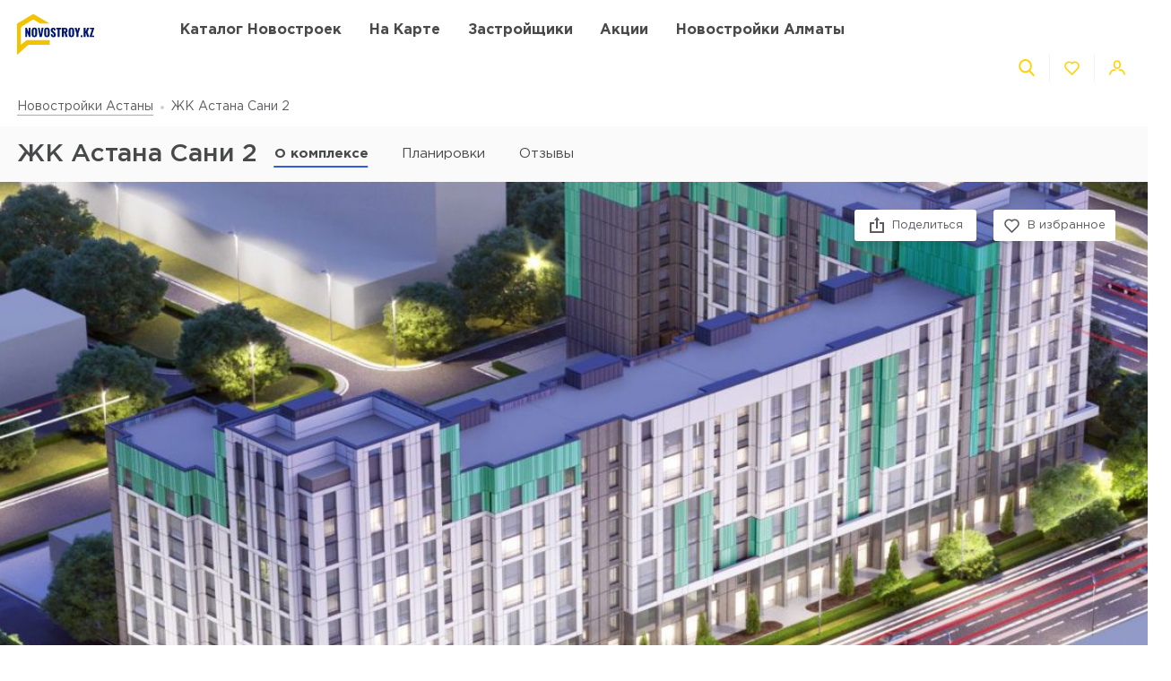

--- FILE ---
content_type: text/html; charset=UTF-8
request_url: https://novostroy.kz/zhk-astana-sani-2
body_size: 32296
content:
<!DOCTYPE html>
<html lang="ru" dir="ltr">
<!-- (c) студия Wezom | www.wezom.com.ua -->
<head>
    
<meta charset="utf-8">
<meta http-equiv="x-ua-compatible" content="ie=edge">
<title>ЖК Астана Сани 2, Астана - актуальные цены на квартиры от застройщика MTS Company LTD</title>
    <meta name="description" lang="ru-ru"
          content="Продажа квартир в ЖК Астана Сани 2, Астана от застройщика MTS Company LTD. Актуальные цены, планировки, ход строительства, акции и скидки.">
<link href="https://api.mapbox.com/mapbox-gl-js/v1.12.0/mapbox-gl.css" rel="stylesheet" media="none" onload="if(media!=='all')media='all'"/>

    <link rel="canonical" href="//novostroy.kz/zhk-astana-sani-2"/>
<meta property="og:title" content="ЖК Астана Сани 2, Астана - актуальные цены на квартиры от застройщика MTS Company LTD">
<meta property="og:type" content="website">
<meta property="og:site_name" content="novostroy.kz">
<meta property="og:url"
      content="https://novostroy.kz/zhk-astana-sani-2">
<meta property="og:description" content="Продажа квартир в ЖК Астана Сани 2, Астана от застройщика MTS Company LTD. Актуальные цены, планировки, ход строительства, акции и скидки.">
<meta property="og:image" content="/Media/assets/images/logo-vnkz.svg"/>
<meta property="og:img" content="/Media/assets/images/logo-vnkz.svg"/>
<link rel="image_src" href="/Media/assets/images/logo-vnkz.svg"/>
<meta name="twitter:image:src" content="/Media/assets/images/logo-vnkz.svg"/>


<meta name="format-detection" content="telephone=no">
<meta name="format-detection" content="address=no">


<meta name="HandheldFriendly" content="True">
<meta name="MobileOptimized" content="320">
<meta name="apple-mobile-web-app-capable" content="yes">
<meta name="viewport" content="width=device-width, minimum-scale=1.0, maximum-scale=1.0, user-scalable=no">

<link rel="apple-touch-icon" sizes="180x180" href="/Media/assets/favicons/apple-touch-icon.png">
<link rel="icon" type="image/png" sizes="32x32" href="/Media/assets/favicons/favicon-32x32.png">
<link rel="icon" type="image/png" sizes="16x16" href="/Media/assets/favicons/favicon-16x16.png">
<link rel="manifest" href="/Media/assets/favicons/manifest.json">
<link rel="mask-icon" href="/Media/assets/favicons/safari-pinned-tab.svg" color="#ffd200">
<meta name="apple-mobile-web-app-title" content="Vse Novostroyki">
<meta name="application-name" content="Vse Novostroyki">
<meta name="msapplication-TileColor" content="#305be4">
<meta name="msapplication-TileImage" content="/Media/assets/favicons/mstile-144x144.png">
<meta name="msapplication-config" content="/Media/assets/favicons/browserconfig.xml">
<meta name="theme-color" content="#ffd200">
<script id="projectConfig">
	window.initConfig = {
		route: {
			media: '../../Media',
			ajax: {
				gmap: {
					builder: '',
					complex: '//novostroy.kz/ajax/getPosition',
                    infoWindowNew: '//novostroy.kz/ajax/mapItem'
                },
                favorites:{
                    default: '//novostroy.kz/ajax/favorites',
                    projects: '//novostroy.kz/ajax/favoritesProjects'
                },
                filter: {
                    main: '//novostroy.kz/ajax/getParamsFilter',
                    layout: '//novostroy.kz/ajax/getLayoutFilter',
                    construction: '//novostroy.kz/ajax/getConstructionFilter',
                },
                livesearch: '//novostroy.kz/ajax/search',
                currencies: '//novostroy.kz/ajax/setCurrency'
            }
		},
		googleMapsApi: {
			key: 'AIzaSyDNNjQ50A_ELwkYQ-3OtEQLdfvRDHUWanM'
		}
	}
</script>

<style>html{-ms-text-size-adjust:100%;-webkit-text-size-adjust:100%}body{margin:0}article,aside,footer,header,nav,section{display:block}h1{font-size:2em;margin:.67em 0}figcaption,figure,main{display:block}figure{margin:1em 40px}hr{-webkit-box-sizing:content-box;box-sizing:content-box;height:0;overflow:visible}pre{font-family:monospace,monospace;font-size:1em}a{background-color:transparent;-webkit-text-decoration-skip:objects}abbr[title]{border-bottom:none;text-decoration:underline;-webkit-text-decoration:underline dotted;text-decoration:underline dotted}b,strong{font-weight:inherit;font-weight:bolder}code,kbd,samp{font-family:monospace,monospace;font-size:1em}dfn{font-style:italic}mark{background-color:#ff0;color:#000}small{font-size:80%}sub,sup{font-size:75%;line-height:0;position:relative;vertical-align:baseline}sub{bottom:-.25em}sup{top:-.5em}audio,video{display:inline-block}audio:not([controls]){display:none;height:0}img{border-style:none}svg:not(:root){overflow:hidden}button,input,optgroup,select,textarea{font-family:sans-serif;font-size:100%;line-height:1.15;margin:0}button,input{overflow:visible}button,select{text-transform:none}[type=reset],[type=submit],button,html [type=button]{-webkit-appearance:button}[type=button]::-moz-focus-inner,[type=reset]::-moz-focus-inner,[type=submit]::-moz-focus-inner,button::-moz-focus-inner{border-style:none;padding:0}[type=button]:-moz-focusring,[type=reset]:-moz-focusring,[type=submit]:-moz-focusring,button:-moz-focusring{outline:1px dotted ButtonText}fieldset{padding:.35em .75em .625em}legend{-webkit-box-sizing:border-box;box-sizing:border-box;color:inherit;display:table;max-width:100%;padding:0;white-space:normal}progress{display:inline-block;vertical-align:baseline}textarea{overflow:auto}[type=checkbox],[type=radio]{-webkit-box-sizing:border-box;box-sizing:border-box;padding:0}[type=number]::-webkit-inner-spin-button,[type=number]::-webkit-outer-spin-button{height:auto}[type=search]{-webkit-appearance:textfield;outline-offset:-2px}[type=search]::-webkit-search-cancel-button,[type=search]::-webkit-search-decoration{-webkit-appearance:none}::-webkit-file-upload-button{-webkit-appearance:button;font:inherit}details,menu{display:block}summary{display:list-item}canvas{display:inline-block}[hidden],template{display:none}html{position:relative;height:auto;min-height:100%;font-family:Gotham Pro,-apple-system,BlinkMacSystemFont,Segoe UI,Helvetica,Arial,sans-serif;color:#80848d;line-height:1.15;font-size:12px}*,:after,:before{-webkit-box-sizing:inherit;box-sizing:inherit}body{position:relative;height:auto;min-height:100%;-webkit-box-sizing:border-box;box-sizing:border-box;min-width:320px;background-color:#fff;overflow-x:hidden;overflow-y:scroll!important;-webkit-transition:opacity .25s ease;transition:opacity .25s ease}body .overlay{content:"";position:fixed;top:0;left:0;bottom:0;z-index:1;display:block;width:100vw;background-color:transparent;-webkit-tap-highlight-color:rgba(0,0,0,0);cursor:pointer;opacity:0;visibility:hidden;-webkit-transition-property:opacity,background-color;transition-property:opacity,background-color;-webkit-transition-duration:.25s;transition-duration:.25s;-webkit-transition-timing-function:ease;transition-timing-function:ease}body.script-error{opacity:1!important}body.waiting-for-tap{cursor:pointer;-webkit-tap-highlight-color:rgba(0,0,0,0)}body.mobile-menu-is-open{overflow:hidden!important}body.mobile-menu-is-open .overlay{z-index:105;background-color:rgba(0,0,0,.6);opacity:1;visibility:visible}a{color:inherit;text-decoration:underline}b,strong{font-weight:700}pre{padding:1.2em;-moz-tab-size:4;-o-tab-size:4;tab-size:4;border-width:0;white-space:pre-wrap;word-wrap:break-word;font-family:Consolas,Liberation Mono,Menlo,Courier,monospace}img{max-width:100%;height:auto}small{display:inline-block;vertical-align:text-bottom}a svg,button svg{pointer-events:none}audio[controls]{display:block;width:100%}iframe,video{max-width:100%}.hr,hr{display:block;width:100%;margin:1.375rem 0;border-width:0;border-top:1px solid #fafafa;opacity:1}button,input,select,textarea{background-color:#fff;border-radius:0;font-family:Gotham Pro,-apple-system,BlinkMacSystemFont,Segoe UI,Helvetica,Arial,sans-serif;-webkit-appearance:none;-moz-appearance:none;appearance:none}[type=reset],[type=submit],button,html [type=button]{-webkit-appearance:none}.is-disabled,[disabled]{opacity:.5;pointer-events:none;-webkit-transition:opacity .2s ease;transition:opacity .2s ease}.content{-webkit-box-flex:1;-ms-flex-positive:1;flex-grow:1;-ms-flex-negative:0;flex-shrink:0;background-color:#fff}::-moz-selection{background-color:#ffd200;color:#fff;text-shadow:none}::selection{background-color:#ffd200;color:#fff;text-shadow:none}.no-mobiledevice ::-webkit-scrollbar{width:6px;height:6px}.no-mobiledevice ::-webkit-scrollbar-track{border-radius:10px;background:rgba(0,0,0,.1)}.no-mobiledevice ::-webkit-scrollbar-thumb{width:6px;border-radius:10px;background:rgba(0,0,0,.4);cursor:pointer;-webkit-transition:background .25s ease;transition:background .25s ease}.no-mobiledevice ::-webkit-scrollbar-thumb:hover{background:rgba(0,0,0,.6)}.no-mobiledevice ::-webkit-scrollbar-thumb:active{background:rgba(0,0,0,.8)}.lozad{opacity:0;-webkit-transition:opacity .25s ease;transition:opacity .25s ease}.lozad.lozad--is-ready,.lozad.section--with-bgi-and-overlay{opacity:1}::-webkit-scrollbar{width:6px}._vertical-centering:before{content:"";display:inline-block;vertical-align:middle;width:0;height:100%;overflow:hidden}._visuallyhidden{position:absolute!important;clip:rect(1px 1px 1px 1px);clip:rect(1px,1px,1px,1px);height:1px!important;width:1px!important;margin:-1px;padding:0!important;border:none!important;overflow:hidden}._odd-nth-child-bg:nth-child(odd){background-color:#fafafa}._gradient-truncate{position:relative}._gradient-truncate:after{content:"\00a0";position:absolute;bottom:0;right:0;z-index:1;display:block;width:50%;max-width:200px;background-image:-webkit-gradient(linear,left top,right top,from(hsla(0,0%,100%,.0001)),color-stop(75%,#fff));background-image:linear-gradient(90deg,hsla(0,0%,100%,.0001),#fff 75%);font-size:inherit;font-weight:inherit;line-height:inherit;text-align:right}._text-truncate{overflow:hidden;text-overflow:ellipsis}._nowrap,._text-truncate{white-space:nowrap}._highlight{position:relative;-webkit-transition:color .25s ease,background-color .25s ease;transition:color .25s ease,background-color .25s ease}._highlight:after,._highlight:before{content:"";position:absolute;left:0;z-index:1;display:block;width:100%;height:2px;background-color:#e4bc00}._highlight:before{top:100%;-webkit-transition:top .25s ease;transition:top .25s ease}._highlight:after{bottom:-2px}._highlight:hover:before{top:-2px}._ovh{overflow:hidden}button::-moz-focus-inner{padding:0;border:0}html{margin-right:0!important}.text{color:#48494a;font-size:14px;font-weight:400;line-height:1.428}.text--building-name{color:#fff;font-size:1rem;font-weight:700;text-transform:uppercase}.svgi,.svgi svg{display:block}.svgi svg{max-width:100%;max-height:100%}.svgi--heart{width:22px;height:22px;fill:none;stroke:inherit;stroke-width:2px}.has-favorites .svgi--heart{fill:inherit}.logo{width:98px;margin-bottom:-2px}.logo,.logo__img{display:block}.button{position:relative;-webkit-box-sizing:border-box;box-sizing:border-box;display:-webkit-inline-box;display:-ms-inline-flexbox;display:inline-flex;padding:.25em 1em;background-color:#fff;border:none;color:inherit;font-size:14px;line-height:1;text-align:center;text-decoration:none;outline:none}.button,.button__content{-webkit-box-pack:center;-ms-flex-pack:center;justify-content:center;-webkit-box-align:center;-ms-flex-align:center;align-items:center}.button__content{display:-webkit-box;display:-ms-flexbox;display:flex;width:100%}.button__svgi,.button__text{position:relative}.button__svgi{-ms-flex-negative:0;flex-shrink:0;width:1.42857em;height:1.42857em;fill:#ffd200}.button__svgi svg{position:absolute;top:0;left:0;right:0;bottom:0;margin:auto}.button__svgi--left{margin-right:12px}.button__svgi--right{margin-left:12px}.button--block{width:100%}.button--icon-only{width:30px;height:30px;padding:0;background-color:rgba(0,0,0,.25);border-radius:3px}.button--icon-only .button__svgi{width:1.28571em;height:1.28571em;margin:0;padding:0;fill:#fff}.button--brand{padding:20px 25px;background-color:#ffd200;color:#48494a;font-size:14px;font-weight:700;text-align:center;text-transform:uppercase}.button--air{padding:6px 0;background-color:transparent;color:#595b60;line-height:1}.button--air .button__svgi{fill:#ffd200}.button--air .button__text{display:inline;border-bottom:1px solid rgba(89,91,96,.5)}.button--tdn{text-decoration:none!important}.button--tdn .button__text{border:none!important}.button--white{color:#fff}.button--white .button__svgi{fill:#fff}.button--white .button__text{border-color:hsla(0,0%,100%,.5)}.button--accent{padding:8px 20px;border-radius:3px;-webkit-box-shadow:0 13px 22.08px 1.92px rgba(25,79,250,.45);box-shadow:0 13px 22.08px 1.92px rgba(25,79,250,.45);background-color:#305be4;color:#fff;font-size:14px;font-weight:400;white-space:nowrap}.button--favorites .button__svgi{fill:none;stroke:#ffd200}.button--favorites.has-favorites:after{content:attr(data-favorites-count);position:absolute;top:22px;left:20px;z-index:1;display:block;width:34px;color:#48494a;font-size:10px;font-weight:400;text-align:left;-webkit-backface-visibility:hidden;backface-visibility:hidden}.button--favorites.has-favorites .button__svgi{fill:#ffd200;stroke:#ffd200}.button--for-building-name{padding:.375rem 0;font-size:.875rem}.dropdown{position:relative}.dropdown__heading{display:-webkit-box;display:-ms-flexbox;display:flex;-webkit-box-align:center;-ms-flex-align:center;align-items:center;padding:9px}.dropdown__title{display:inline-block;color:#3e4553;font-size:12px;font-weight:400}.dropdown__icon{display:inline-block;margin-left:.5rem;width:14px;height:8px}.dropdown__icon .svgi{width:100%;height:100%;fill:#b9c0cf}.dropdown__body{position:absolute;top:100%;left:0;z-index:9;display:block;width:100%;max-width:300px;background-color:#fff;-webkit-box-shadow:0 5px 4.6px .4px rgba(23,24,25,.05);box-shadow:0 5px 4.6px .4px rgba(23,24,25,.05);overflow:hidden;opacity:0;-webkit-transform:translateY(-6px) translateZ(0);transform:translateY(-6px) translateZ(0)}.dropdown__list{list-style:none;margin:0;padding:0}.dropdown__item{display:block;padding:4px 0}.dropdown__link{display:block;padding:4px 9px;color:#3e4553;font-size:12px;font-weight:400;line-height:1.3;text-decoration:none}.dropdown--currencies .dropdown__title,.dropdown--langs .dropdown__title,.dropdown__link{text-transform:uppercase}.select-box{position:relative;display:block;width:100%;min-width:9.375rem;height:45px;-webkit-box-shadow:0 5px 4.6px .4px rgba(23,24,25,.05);box-shadow:0 5px 4.6px .4px rgba(23,24,25,.05);background-color:#fff;background-repeat:no-repeat;background-position:calc(100% - 20px) 50%}.select-box__heading{display:-webkit-box;display:-ms-flexbox;display:flex;-webkit-box-align:center;-ms-flex-align:center;align-items:center;height:100%;padding:0 3rem 0 .9375rem}.select-box__checked{display:inline-block;max-width:100%;color:#3e4553;font-size:14px;font-weight:400;white-space:nowrap;overflow:hidden;text-overflow:ellipsis}.select-box__content{position:absolute;top:100%;left:0;z-index:4;display:block;width:100%;max-height:300px;background-color:#fff;-webkit-box-shadow:0 5px 4.6px .4px rgba(23,24,25,.05);box-shadow:0 5px 4.6px .4px rgba(23,24,25,.05);overflow:hidden;opacity:0;-webkit-transform:translateY(-6px) translateZ(0);transform:translateY(-6px) translateZ(0)}.select-box__list{list-style:none;margin:0;padding:.3125rem 0 .625rem}.select-box__item{display:block}.select-box__link{display:block;padding:4px .9375rem;color:#3e4553;font-size:14px;font-weight:400;line-height:1.3;text-decoration:none}.select-box--building-by-regions{height:50px}.select-box--building-by-regions .select-box__checked{font-size:15px}.select-box--building-by-regions .select-box__link{padding:10px 15px;font-size:15px}.tooltip{z-index:7;border-radius:3px;-webkit-filter:drop-shadow(0 1px 6.23px rgba(23,24,25,.15));filter:drop-shadow(0 1px 6.23px rgba(23,24,25,.15));line-height:1.2;text-align:center;visibility:hidden;opacity:0;-webkit-backface-visibility:hidden;backface-visibility:hidden}.tooltip,.tooltip:after{position:absolute;display:block}.tooltip:after{content:"";z-index:1;width:0;height:0;border:6px solid transparent}.tooltip--bottom{top:calc(100% + 12px);margin-top:4px}.tooltip--bottom,.tooltip--bottom:after{left:50%;-webkit-transform:translateX(-50%);transform:translateX(-50%)}.tooltip--bottom:after{bottom:100%;border-bottom-color:inherit}.tooltip--white{background-color:#fff;border-color:#fff;color:#48494a}.tooltip--auto{min-width:auto;width:auto;max-width:none;padding:16px;font-size:14px}.has-tooltip{position:relative;display:inline-block}.nice-group{display:-webkit-box;display:-ms-flexbox;display:flex;-webkit-box-align:center;-ms-flex-align:center;align-items:center}.nice-group__item{position:relative}.nice-group__item:first-child{margin-left:0!important}.nice-group__item:last-child{margin-right:0!important}.nice-group__item:not(:first-child):before{content:"";position:absolute;top:0;bottom:0;z-index:1;display:block;width:0;border-left:1px solid #f3f3f3}.nice-group--def .nice-group__item{margin:0 4px}.mobile-menu .nice-group--def .nice-group__item{margin:0 14px}.nice-group--def .nice-group__item:not(:first-child):before{display:none}.mobile-menu .nice-group--def .nice-group__item:not(:first-child):before{display:block;right:calc(100% + 14px)}.nice-group--sm .nice-group__item{margin:0 6px}.nice-group--sm .nice-group__item:not(:first-child):before{right:calc(100% + .375rem)}.nice-group--in-mobile-menu{-webkit-box-pack:center;-ms-flex-pack:center;justify-content:center}.navbar{display:block;width:100%;padding:8px 0}.navbar__list{list-style:none;display:-webkit-box;display:-ms-flexbox;display:flex;-webkit-box-pack:justify;-ms-flex-pack:justify;justify-content:space-between;-webkit-box-align:center;-ms-flex-align:center;align-items:center;margin:0 -6px;padding:0}.navbar__item{display:block}.navbar__list .navbar__item+.navbar__item{margin-left:1.24988rem}.navbar__link{display:block;padding:6px;color:#48494a;font-size:14px;font-weight:700;text-transform:uppercase;text-decoration:none}.slider,.slider__item{position:relative}.slider__item{z-index:1;display:block}.slider__item.is-active{z-index:2}.slider__dots{display:block;width:100%;text-align:center}.slider__dot{position:relative;display:inline-block;width:16px;height:16px;margin:4px 6px;padding:0;border:none;border-radius:50%;background-color:#fff;-webkit-box-shadow:0 5px 4.6px .4px rgba(23,24,25,.05);box-shadow:0 5px 4.6px .4px rgba(23,24,25,.05);font-size:0;outline:none}.slider__dot:after{content:"";position:absolute;top:0;left:0;bottom:0;right:0;z-index:1;display:block;width:100%;height:100%;margin:auto;background-color:#ffd200;border-radius:inherit;-webkit-transform-origin:center;transform-origin:center;-webkit-transform:scale(0);transform:scale(0)}.slider__dot.is-active{border-color:#ffd200}.slider__dot.is-active:after{-webkit-transform:scale(1);transform:scale(1)}.slider__arrow{position:absolute;top:50%;-webkit-transform:translateY(-50%) translateZ(0);transform:translateY(-50%) translateZ(0);z-index:3;display:block;width:44px;height:38px;padding:0;border:none;background-color:rgba(0,0,0,.4);font-size:0;outline:none}.slider__arrow .svgi{position:absolute;top:0;left:0;right:0;bottom:0;z-index:3;width:12px;height:20px;margin:auto;fill:#b4b4b4;-webkit-transform:translateX(0) translateZ(0);transform:translateX(0) translateZ(0)}.slider__arrow .svgi svg{width:100%;height:100%;margin:auto}.slider__arrow--prev{left:0}.slider__arrow--next{right:0}.slider.has-dots{margin-bottom:1.875rem}.slider.has-dots .slider__dots{position:absolute;bottom:-1.875rem;left:0;z-index:1}.slider--builder-media-cards{max-width:100%}.slider--builder-media-cards .slider__stage{margin-bottom:-15px;padding-bottom:15px}.slider--builder-media-cards .slider__stage>div{display:-webkit-box;display:-ms-flexbox;display:flex;-webkit-box-pack:center;-ms-flex-pack:center;justify-content:center;min-width:100%!important}.slider--builder-media-cards .slider__item{height:100%;padding:0 10px}.slider--builder-media-cards .slider__dots{display:none}.slider--builder-media-cards .slider__arrow{display:block;background-color:transparent}.slider--builder-media-cards .slider__arrow .svgi{width:18px;height:32px}.slider--builder-media-cards .slider__arrow--prev{left:-25px}.slider--builder-media-cards .slider__arrow--next{right:-25px}.site-search{position:relative;z-index:3;width:100%;outline:none}.site-search,.site-search__heading{display:block}.site-search__body{position:absolute;top:100%;left:0;z-index:6;display:block;width:100%;padding:0;background-color:#fff;-webkit-box-shadow:0 5px 4.6px .4px rgba(23,24,25,.15);box-shadow:0 5px 4.6px .4px rgba(23,24,25,.15);opacity:0;-webkit-transform:translateY(-6px) translateZ(0);transform:translateY(-6px) translateZ(0)}.site-search__control{position:relative;display:-webkit-box;display:-ms-flexbox;display:flex;-webkit-box-shadow:0 4px 4.6px .4px rgba(23,24,25,.1);box-shadow:0 4px 4.6px .4px rgba(23,24,25,.1)}.site-search__input{-webkit-box-flex:1;-ms-flex-positive:1;flex-grow:1;-ms-flex-negative:0;flex-shrink:0;-ms-flex-preferred-size:auto;flex-basis:auto;display:block;height:100%}.site-search__input:after{content:attr(data-short-query);position:absolute;top:100%;left:0;z-index:1;display:none;width:100%;padding:.5rem 1.25rem;-webkit-box-shadow:0 5px 4.6px .4px rgba(23,24,25,.05);box-shadow:0 5px 4.6px .4px rgba(23,24,25,.05);background-color:#fff;color:#dd6540;font-size:12px;text-align:left;white-space:nowrap;overflow:hidden;text-overflow:ellipsis}.site-search__input input{display:block;width:100%;height:100%;padding:12px 20px;border-width:1px;border-style:solid;border-color:#ededed transparent #ededed #ededed;outline:none}.site-search__input input::-webkit-input-placeholder{color:#a2a2a2;font-size:14px;font-weight:400}.site-search__input input:-ms-input-placeholder,.site-search__input input::-ms-input-placeholder{color:#a2a2a2;font-size:14px;font-weight:400}.site-search__button-text{-webkit-box-flex:0;-ms-flex-positive:0;flex-grow:0;-ms-flex-negative:0;flex-shrink:0;display:block;height:100%}.site-search__button-text .button{width:100%;height:100%;padding:14px 34px}.site-search__button-icon{display:none}.site-search__button-close,.site-search__button-search{height:100%;border-radius:0;border-width:1px;border-style:solid;-webkit-box-shadow:none;box-shadow:none;background-color:#fff}.site-search__button-close{border-color:#ededed transparent #ededed #ededed}.site-search__button-close .button__svgi{fill:#c5c5c5}.site-search__button-search{border-color:#ededed #ededed #ededed transparent}.site-search__button-search .button__svgi{fill:#ffd200}.site-search__suggestion{position:relative;display:block;width:100%;padding:1.25rem 1.75rem;max-height:450px;background-color:#fff;overflow:hidden}.site-search__all-results{display:block;padding:.9375rem 1.75rem;border-top:1px solid #fafafa}.site-search__all-results-link{display:inline-block;border-bottom:1px solid rgba(19,52,127,.2);color:rgba(19,52,127,.7);font-size:14px;font-weight:400;text-decoration:none}.site-search--def .site-search__button-text{-ms-flex-preferred-size:120px;flex-basis:120px;display:none}.site-search--def .site-search__button-icon{display:block}.site-search--def .site-search__button-close,.site-search--def .site-search__button-search{width:45px}.site-search--def .site-search__control{height:45px}.site-search--def .site-search__input input{border-color:#ededed transparent;padding:12px 10px}.site-search--def .site-search__body{left:1px;width:calc(100% - 2px)}.site-search--def .site-search__all-results,.site-search--def .site-search__suggestion{padding-left:56px}.site-search--lg{max-width:740px}.site-search--lg .site-search__button-text{-ms-flex-preferred-size:180px;flex-basis:180px;display:none}.site-search--lg .site-search__button-icon{display:block}.site-search--lg .site-search__control{height:55px}.site-search--lg .site-search__button-search{width:55px}.media-card{display:-webkit-box;display:-ms-flexbox;display:flex}.media-card__aside{-ms-flex-negative:0;flex-shrink:0;margin-right:1.25rem}.media-card__link-container{width:100%;display:-webkit-box;display:-ms-flexbox;display:flex;-webkit-box-pack:justify;-ms-flex-pack:justify;justify-content:space-between;-webkit-box-align:center;-ms-flex-align:center;align-items:center;font-size:.875rem}.media-card__developer-logo{max-height:30px;width:auto}.media-card__developer{display:-webkit-box;display:-ms-flexbox;display:flex;-webkit-box-align:center;-ms-flex-align:center;align-items:center;text-decoration-skip-ink:none}.media-card__city{margin-bottom:1.5625rem;font-size:.875rem}.media-card__img{display:block;margin:0 auto}.media-card__img[href]{text-decoration:none}.media-card__img img{display:block;margin:0 auto;-webkit-backface-visibility:hidden;backface-visibility:hidden}.media-card__main{-webkit-box-flex:1;-ms-flex-positive:1;flex-grow:1}.media-card__title{display:block;color:#48494a;font-size:1rem;font-weight:700;text-transform:uppercase;text-decoration:none;min-height:1.15em;line-height:1.15}.media-card__desc{display:block;margin-bottom:12px;color:#48494a;font-size:.875rem;font-weight:400;line-height:1.5}.media-card__desc strong{font-weight:700}.media-card__link{display:inline-block;border-bottom:1px solid rgba(19,52,127,.2);color:rgba(19,52,127,.7);font-size:.875rem;font-weight:400;text-decoration:none}.media-card__link--flex-shrink-none{-ms-flex-negative:0;flex-shrink:0}.media-card--builder{-webkit-box-align:center;-ms-flex-align:center;align-items:center;max-width:400px;height:100%;margin:0 auto;padding:1.125rem;-webkit-box-shadow:0 5px 4.6px .4px rgba(23,24,25,.05);box-shadow:0 5px 4.6px .4px rgba(23,24,25,.05);background-color:#fff}.media-card--builder .media-card__aside{-ms-flex-negative:1;flex-shrink:1;max-width:7.5rem;min-width:5rem;margin-right:1.25rem}.media-card--builder .media-card__desc{height:2.625rem;font-size:.875rem;font-weight:400;line-height:1.5;overflow:hidden}.social__list{list-style:none;display:-webkit-box;display:-ms-flexbox;display:flex;-webkit-box-align:center;-ms-flex-align:center;align-items:center;margin:0;padding:0}.social__item{display:block}.social__item+.social__item{margin-left:1.5625rem}.social__link{display:block}.social__link .svgi{fill:none;fill-rule:evenodd}.social__link .svgi--fb{stroke:#ffd200;stroke-linejoin:round;stroke-width:2px}.social__link .svgi--inst{fill:#ffd200}.links-bundle{display:block}.links-bundle__heading{display:block;margin-bottom:.9375rem}.links-bundle__title{display:block;color:#80868e;font-size:16px;font-weight:500}.developer__link{display:inline-block}.copyright,.developer__img{display:block}.copyright{color:#80868e;font-size:12px;font-weight:400;line-height:1.666}.mobile-menu{position:fixed;top:0;left:0;bottom:0;z-index:110;display:block;width:90vw;max-width:295px;background-color:#fff;color:#fff;overflow:auto;-webkit-transform:translateX(-100%) translateZ(0);transform:translateX(-100%) translateZ(0);opacity:0}.mobile-menu__heading{display:block;padding:30px 14px 26px;border-bottom:1px solid #f3f3f3}.mobile-menu__body{display:block;padding:12px 14px 16px}.mobile-menu__logo{display:block;max-width:98px;margin-bottom:5px}.mobile-menu__logo img{display:block}.mobile-menu__list{list-style:none;margin:-10px 0;padding:0}.mobile-menu__item{display:-webkit-box;display:-ms-flexbox;display:flex;-webkit-box-align:start;-ms-flex-align:start;align-items:flex-start;margin:28px 0}.mobile-menu__icon{position:relative;width:20px;height:20px;margin-right:10px;fill:#ffd200}.mobile-menu__icon svg{position:absolute;top:0;left:0;right:0;bottom:0;z-index:1;display:block;margin:auto}.mobile-menu__link{display:inline-block;margin:0;padding:0;color:#48494a;font-size:14px;font-weight:400;line-height:1;text-decoration:none}.mobile-menu__text{display:inline-block;padding:4px 0}.mobile-menu__sublist{list-style:none;margin:15px 0 15px -1.25rem;padding:2px 0 2px 1.25rem;border-left:1px solid #ffd200}.mobile-menu__subitem{display:block;padding:2px 0}.mobile-menu__subitem .mobile-menu__link{padding:6px 0}.mobile-menu__item-carret{width:6px;height:6px;fill:#ffd200;-webkit-transform-origin:center;transform-origin:center}.go-top{position:fixed;bottom:22px;right:22px;z-index:15;display:-webkit-box;display:-ms-flexbox;display:flex;-webkit-box-pack:center;-ms-flex-pack:center;justify-content:center;-webkit-box-align:center;-ms-flex-align:center;align-items:center;width:44px;height:44px;border:2px solid transparent;border-radius:12px;background-color:rgba(48,91,228,.5);opacity:0;-webkit-transform:scale(.5);transform:scale(.5)}.go-top .svgi{width:34%;height:50%;fill:#fff}.go-top .svgi svg{margin:auto}.wrapper{position:relative;display:-webkit-box;display:-ms-flexbox;display:flex;-webkit-box-orient:vertical;-webkit-box-direction:normal;-ms-flex-direction:column;flex-direction:column;height:auto;min-height:100vh;min-width:320px;background-color:#fff}.container{width:calc(100% - 2.5rem);-ms-flex-preferred-size:100%;flex-basis:100%;max-width:1400px;-webkit-box-sizing:content-box;box-sizing:content-box;padding-left:1.25rem;padding-right:1.25rem;margin-left:auto;margin-right:auto}.container:after,.container :after,.container:before,.container :before,.container>*{-webkit-box-sizing:border-box;box-sizing:border-box}.container .container{width:100%;padding-left:0;padding-right:0}.container:after,.container:before{content:"";display:table}.container:after{clear:both}.header{position:relative;z-index:6;display:block;padding:8px 0;background-color:#fff}.page-is-on-top .header{-webkit-box-shadow:none;box-shadow:none}.header__top .button{font-size:13px}.header__top .dropdown__link,.header__top .dropdown__title{font-size:12px}.header__site-search{position:fixed;top:0;left:0;z-index:100;width:100%;max-width:100%;-webkit-transform:translateY(-150%) translateZ(0);transform:translateY(-150%) translateZ(0)}.header__control-button{padding-left:6px;padding-right:6px}.section{position:relative;padding:2.8125rem 0}.section__heading{display:block;margin-bottom:1.875rem}.section__title{display:block;color:#48494a;font-size:1.875rem;font-weight:500}.section__footer{display:block;margin-top:1.875rem}.section__site-search{margin:0 auto}.section--with-bgi-and-overlay{background-repeat:no-repeat;background-position:50% 50%;background-size:cover}.section--with-bgi-and-overlay:after{content:"";position:absolute;top:0;left:0;z-index:1;width:100%;height:100%;display:block;background-color:rgba(26,28,33,.5)}.section--with-bgi-and-overlay .section__content,.section--with-bgi-and-overlay .section__footer,.section--with-bgi-and-overlay .section__heading{position:relative;z-index:2}.section--hero{z-index:auto;display:-webkit-box;display:-ms-flexbox;display:flex;-webkit-box-orient:vertical;-webkit-box-direction:normal;-ms-flex-direction:column;flex-direction:column;min-height:33.59375vw;margin-bottom:-3.75rem;padding:2.5rem 0 3.75rem}.section--hero+.section{position:relative;z-index:1}.section--hero .section__heading{padding-bottom:.9375rem}.section--hero .section__content{z-index:3;-webkit-box-flex:1;-ms-flex-positive:1;flex-grow:1;-ms-flex-negative:0;flex-shrink:0}.section--hero .section__title{display:block;color:#fff;font-size:2.75rem;font-weight:700;text-align:center;text-transform:uppercase}.section--builder-promo{display:-webkit-box;display:-ms-flexbox;display:flex;-webkit-box-orient:vertical;-webkit-box-direction:normal;-ms-flex-direction:column;flex-direction:column;-webkit-box-pack:center;-ms-flex-pack:center;justify-content:center;-webkit-box-align:center;-ms-flex-align:center;align-items:center;height:29.6875vw;min-height:300px;padding:1.5625rem 0}.section--building-cards{z-index:1;padding-top:.875rem;padding-bottom:.875rem}.section--buildings-by-regions{z-index:10;padding:4.375rem 0 5rem}.section--buildings-by-regions:after{background-color:rgba(27,65,186,.8)}.section--buildings-by-regions .section__title{color:#fff}.section--advantages .section__heading{margin-bottom:3.125rem}.section--separated{padding:2.5rem 0}.section--separated .grid--spaces-section-separated{margin:-2.5rem -1.25rem}.section--separated .grid--spaces-section-separated>*{padding:2.5rem 1.31579rem}.section--separated .section__heading{margin-bottom:2.8125rem}.section--separated .section--news{padding:0}.section--contacts{background-color:#fff}.section--pagination{padding:1.5625rem 0 0}.section--lk-form-user-data{padding:2.8125rem 0 7.5rem}.section--small-heading .section__title{font-size:16px;font-weight:700;text-transform:uppercase;text-align:center}.section--search{padding:1.25rem 0 4.6875rem}.section--search+.section--search{padding-top:0}.section--search .section__title{font-size:1.5rem;font-weight:700;text-transform:uppercase;text-align:center}.section--error-404{padding:3.75rem 0 5.625rem}.section--building-view-cover{padding:0}.section--building-view-cover .section__content>.container{position:absolute;top:0;left:50%;-webkit-transform:translateX(-50%) translateZ(0);transform:translateX(-50%) translateZ(0);z-index:1;display:block}.section--building-view-gallery-slider{padding:12px 0 28px;background-color:#fafafa}.section--gmap{padding:0}.section--wysiwyg{padding-top:5px}.grid{display:-webkit-box;display:-ms-flexbox;display:flex;-ms-flex-wrap:wrap;flex-wrap:wrap;list-style:none;padding:0;margin:0}.grid--hspaces-md{margin-left:-.46875rem;margin-right:-.46875rem}.grid--hspaces-md>*{padding-left:.46875rem;padding-right:.46875rem}.grid--hspaces-def{margin-left:-.625rem;margin-right:-.625rem}.grid--hspaces-def>*{padding-left:.625rem;padding-right:.625rem}.grid--spaces-def{margin:-.625rem}.grid--spaces-def>*{padding:.625rem}.grid--spaces-lg>*{padding:.78125rem}.grid--spaces-xl{margin:-.9375rem}.grid--spaces-xl>*{padding:.9375rem}.gcell{position:relative;min-width:0;min-height:1px;-webkit-box-sizing:border-box;box-sizing:border-box}.gcell--auto{-ms-flex-preferred-size:auto;flex-basis:auto;width:auto;max-width:none;min-width:1px}.gcell--12{-ms-flex-preferred-size:100%;flex-basis:100%;width:100%;max-width:100%}._flex{display:-webkit-box;display:-ms-flexbox;display:flex}._items-center{-webkit-box-align:center;-ms-flex-align:center;align-items:center}._ml-auto{margin-left:auto}._mr-ms{margin-right:.625rem}._mt-def{margin-top:1.25rem}._ml-lg{margin-left:1.5625rem}._pt-mg{padding-top:2.5rem}._text-right{text-align:right}._text-center{text-align:center}._hide{display:none!important}@media only screen and (min-width:360px){.mobile-menu{max-width:320px}}@media only screen and (min-width:376px){.section--hero{margin-bottom:-4.0625rem;padding:3.75rem 0 4.0625rem}.section--hero .section__title{font-size:3.125rem}.gcell--xs-12{-ms-flex-preferred-size:100%;flex-basis:100%;width:100%;max-width:100%}}@media only screen and (min-width:481px){html{font-size:13px}.section--search .section__title{text-align:left}.section--error-404{padding:5rem 0 6.875rem}.gcell--sm-5{-ms-flex-preferred-size:41.66667%;flex-basis:41.66667%;width:41.66667%;max-width:41.66667%}.gcell--sm-7{-ms-flex-preferred-size:58.33333%;flex-basis:58.33333%;width:58.33333%;max-width:58.33333%}._sm-mt-none{margin-top:0}}@media only screen and (min-width:641px){.button--brand{padding:20px 44px}.nice-group--def .nice-group__item{margin:0 10px}.nice-group--def .nice-group__item:not(:first-child):before{display:block;right:calc(100% + .625rem)}.header{padding:.875rem 0}.section--hero{margin-bottom:-4.375rem;padding:5.625rem 0 4.6875rem}.section--hero .section__heading{padding-bottom:1.875rem}.section--hero .section__title{font-size:3.5rem}._ms-hide{display:none!important}}@media only screen and (min-width:768px){html{font-size:14px}.site-search--lg .site-search__button-text{display:block}.site-search--lg .site-search__button-icon{display:none}.go-top{bottom:2.75rem;right:2.75rem}.section--hero{margin-bottom:-5rem;padding:8.125rem 0 5rem}.section--hero .section__title{font-size:3.875rem}.section--separated .section__heading{margin-bottom:1.875rem}.section--pagination{padding:1.5625rem 0 1.875rem}.section--small-heading .section__title{text-align:left}.section--error-404{padding:6.875rem 0 8.125rem}}@media only screen and (min-width:800px){.slider--builder-media-cards{max-width:calc(100% - 40px);margin:0 auto}.slider--builder-media-cards.has-dots{margin-bottom:0}.slider--builder-media-cards .slider__arrow--prev{left:auto;right:100%}.slider--builder-media-cards .slider__arrow--next{right:auto;left:100%}.media-card--builder{max-width:680px}}@media only screen and (min-width:1025px){html{font-size:15px}.button--brand{padding:20px 64px}.header{padding:14px 0 11px}.section--hero{margin-bottom:-5.625rem;padding:10.625rem 0 5.3125rem}.section--hero .section__title{font-size:4.5rem}.section--separated{padding:2.5rem 0}.section--separated .grid--spaces-section-separated{margin:-2.5rem -3.33333rem}.section--separated .grid--spaces-section-separated>*{padding:2.5rem 3.50877rem}.section--error-404{padding:10rem 0 11.875rem}._def-flex-grow{-webkit-box-flex:1;-ms-flex-positive:1;flex-grow:1}._def-hide{display:none!important}}@media only screen and (min-width:1200px){.nice-group__item--search-button{display:none}.nice-group__item--search-button+.nice-group__item{margin-left:0}.nice-group__item--search-button+.nice-group__item:before{display:none!important}.navbar__list{-webkit-box-pack:start;-ms-flex-pack:start;justify-content:flex-start}.site-search--def .site-search__button-text{display:block}.site-search--def .site-search__button-icon{display:none}.site-search--def .site-search__input input{padding:12px 20px;border-color:#ededed transparent #ededed #ededed}.site-search--def .site-search__all-results,.site-search--def .site-search__suggestion{padding-left:1.75rem}.header__controls-group{display:block;width:480px;max-width:480px}.header__site-search{position:relative;top:auto;left:auto;z-index:auto;width:480px;max-width:480px;-webkit-transform:none;transform:none}}@media only screen and (min-width:1281px){html{font-size:16px}.grid--lg-hspaces-def{margin-left:-.625rem;margin-right:-.625rem}.grid--lg-hspaces-def>*{padding-left:.625rem;padding-right:.625rem}._lg-flex-nogrow{-webkit-box-flex:0;-ms-flex-positive:0;flex-grow:0}}@media only screen and (min-width:1441px){.slider--builder-media-cards{max-width:100%}}@media only screen and (max-width:1024px){::-webkit-scrollbar{-webkit-appearance:none}::-webkit-scrollbar:horizontal{height:3px}::-webkit-scrollbar-thumb{background-color:#80868e;border-radius:10px}::-webkit-scrollbar-track{border-radius:10px;background-color:#fff}.site-search--def .site-search__suggestion{max-height:224px}.header{position:-webkit-sticky;position:sticky;top:0;z-index:90;-webkit-box-shadow:0 0 3px 2px rgba(0,0,0,.15);box-shadow:0 0 3px 2px rgba(0,0,0,.15)}._def-show{display:none!important}}@media only screen and (max-width:799px){.section--slider{padding-bottom:0}}@media only screen and (max-width:640px){.header__control-button .button__text{display:none}.header__control-button .button__svgi{margin:0}._ms-show{display:none!important}}@media only screen and (max-width:480px){.section--buildings-by-regions .section__heading{max-width:200px;margin:0 auto 3.75rem;text-align:center}}</style>


<link rel="preload" href="/Media/fonts/fonts.css" as="style" onload="this.onload=null;this.rel='stylesheet'">

<script>!function(a,b){"function"==typeof define&&define.amd?define([],function(){return a.svg4everybody=b()}):"object"==typeof exports?module.exports=b():a.svg4everybody=b()}(this,function(){function a(a,b){if(b){var c=document.createDocumentFragment(),d=!a.getAttribute("viewBox")&&b.getAttribute("viewBox");d&&a.setAttribute("viewBox",d);for(var e=b.cloneNode(!0);e.childNodes.length;)c.appendChild(e.firstChild);a.appendChild(c)}}function b(b){b.onreadystatechange=function(){if(4===b.readyState){var c=b._cachedDocument;c||(c=b._cachedDocument=document.implementation.createHTMLDocument(""),c.body.innerHTML=b.responseText,b._cachedTarget={}),b._embeds.splice(0).map(function(d){var e=b._cachedTarget[d.id];e||(e=b._cachedTarget[d.id]=c.getElementById(d.id)),a(d.svg,e)})}},b.onreadystatechange()}function c(c){function d(){for(var c=0;c<l.length;){var g=l[c],h=g.parentNode;if(h&&/svg/i.test(h.nodeName)){var i=g.getAttribute("xlink:href");if(e&&(!f.validate||f.validate(i,h,g))){h.removeChild(g);var m=i.split("#"),n=m.shift(),o=m.join("#");if(n.length){var p=j[n];p||(p=j[n]=new XMLHttpRequest,p.open("GET",n),p.send(),p._embeds=[]),p._embeds.push({svg:h,id:o}),b(p)}else a(h,document.getElementById(o))}}else++c}k(d,67)}var e,f=Object(c),g=/\bTrident\/[567]\b|\bMSIE (?:9|10)\.0\b/,h=/\bAppleWebKit\/(\d+)\b/,i=/\bEdge\/12\.(\d+)\b/;e="polyfill"in f?f.polyfill:g.test(navigator.userAgent)||(navigator.userAgent.match(i)||[])[1]<10547||(navigator.userAgent.match(h)||[])[1]<537;var j={},k=window.requestAnimationFrame||setTimeout,l=document.getElementsByTagName("use");e&&d()}return c});
	;(function(){document.addEventListener("DOMContentLoaded",function(){svg4everybody()})})();</script>
<script>"use strict";!function(o){o.localStorageSupport=function(t){try{return o.localStorage.setItem(t,t),o.localStorage.removeItem(t),!0}catch(t){return!1}}("test-key"),o.localStorageWrite=function(t,e){try{o.localStorage.setItem(t,e)}catch(t){console.warn("localStorageWrite"),console.warn(t)}}}(window);</script>
            <meta name="google-site-verification" content="fWDOtzWdwI0lPfTS7JENachrmBug3xr0KIyIPH07BSM" />            <!-- Global site tag (gtag.js) - Google Analytics -->
<script async src="https://www.googletagmanager.com/gtag/js?id=UA-16478641-13"></script>
<script>
  window.dataLayer = window.dataLayer || [];
  function gtag(){dataLayer.push(arguments);}
  gtag('js', new Date());

  gtag('config', 'UA-16478641-13');
</script>
            <meta name="yandex-verification" content="2d0337ae31c1ccea" />    </head>
<body class="is-loading view-text">
<style>button::-moz-focus-inner{padding:0;border:0}html{margin-right:0!important}.svgi,.svgi svg{display:block}.svgi svg{max-width:100%;max-height:100%}.svgi--heart{width:22px;height:22px;fill:none;stroke:inherit;stroke-width:2px}.has-favorites .svgi--heart{fill:inherit}.logo{width:98px;margin-bottom:-2px}.logo,.logo__img{display:block}.button{position:relative;-webkit-box-sizing:border-box;box-sizing:border-box;display:-webkit-inline-box;display:-ms-inline-flexbox;display:inline-flex;padding:.25em 1em;background-color:#fff;border:none;color:inherit;font-size:14px;line-height:1;text-align:center;text-decoration:none;outline:none}.button,.button__content{-webkit-box-pack:center;-ms-flex-pack:center;justify-content:center;-webkit-box-align:center;-ms-flex-align:center;align-items:center}.button__content{display:-webkit-box;display:-ms-flexbox;display:flex;width:100%}.button__svgi,.button__text{position:relative}.button__svgi{-ms-flex-negative:0;flex-shrink:0;width:1.42857em;height:1.42857em;fill:#ffd200}.button__svgi svg{position:absolute;top:0;left:0;right:0;bottom:0;margin:auto}.button__svgi--left{margin-right:12px}.button--icon-only{width:30px;height:30px;padding:0;background-color:rgba(0,0,0,.25);border-radius:3px}.button--icon-only .button__svgi{width:1.28571em;height:1.28571em;margin:0;padding:0;fill:#fff}.button--brand{padding:20px 25px;background-color:#ffd200;color:#48494a;font-size:14px;font-weight:700;text-align:center;text-transform:uppercase}.button--air{padding:6px 0;background-color:transparent;color:#595b60;line-height:1}.button--air .button__svgi{fill:#ffd200}.button--air .button__text{display:inline;border-bottom:1px solid rgba(89,91,96,.5)}.button--tdn{text-decoration:none!important}.button--tdn .button__text{border:none!important}.button--accent{padding:8px 20px;border-radius:3px;-webkit-box-shadow:0 13px 22.08px 1.92px rgba(25,79,250,.45);box-shadow:0 13px 22.08px 1.92px rgba(25,79,250,.45);background-color:#305be4;color:#fff;font-size:14px;font-weight:400;white-space:nowrap}.button--favorites .button__svgi{fill:none;stroke:#ffd200}.button--favorites.has-favorites:after{content:attr(data-favorites-count);position:absolute;top:22px;left:20px;z-index:1;display:block;width:34px;color:#48494a;font-size:10px;font-weight:400;text-align:left;-webkit-backface-visibility:hidden;backface-visibility:hidden}.button--favorites.has-favorites .button__svgi{fill:#ffd200;stroke:#ffd200}.dropdown{position:relative}.dropdown__heading{display:-webkit-box;display:-ms-flexbox;display:flex;-webkit-box-align:center;-ms-flex-align:center;align-items:center;padding:9px}.dropdown__title{display:inline-block;color:#3e4553;font-size:12px;font-weight:400}.dropdown__icon{display:inline-block;margin-left:.5rem;width:14px;height:8px}.dropdown__icon .svgi{width:100%;height:100%;fill:#b9c0cf}.dropdown__body{position:absolute;top:100%;left:0;z-index:9;display:block;width:100%;max-width:300px;background-color:#fff;-webkit-box-shadow:0 5px 4.6px .4px rgba(23,24,25,.05);box-shadow:0 5px 4.6px .4px rgba(23,24,25,.05);overflow:hidden;opacity:0;-webkit-transform:translateY(-6px) translateZ(0);transform:translateY(-6px) translateZ(0)}.dropdown__list{list-style:none;margin:0;padding:0}.dropdown__item{display:block;padding:4px 0}.dropdown__link{display:block;padding:4px 9px;color:#3e4553;font-size:12px;font-weight:400;line-height:1.3;text-decoration:none}.dropdown--currencies .dropdown__title,.dropdown--langs .dropdown__title,.dropdown__link{text-transform:uppercase}.tooltip{z-index:7;border-radius:3px;-webkit-filter:drop-shadow(0 1px 6.23px rgba(23,24,25,.15));filter:drop-shadow(0 1px 6.23px rgba(23,24,25,.15));line-height:1.2;text-align:center;visibility:hidden;opacity:0;-webkit-backface-visibility:hidden;backface-visibility:hidden}.tooltip,.tooltip:after{position:absolute;display:block}.tooltip:after{content:"";z-index:1;width:0;height:0;border:6px solid transparent}.tooltip--bottom{top:calc(100% + 12px);margin-top:4px}.tooltip--bottom,.tooltip--bottom:after{left:50%;-webkit-transform:translateX(-50%);transform:translateX(-50%)}.tooltip--bottom:after{bottom:100%;border-bottom-color:inherit}.tooltip--white{background-color:#fff;border-color:#fff;color:#48494a}.tooltip--auto{min-width:auto;width:auto;max-width:none;padding:16px;font-size:14px}.has-tooltip{position:relative;display:inline-block}.nice-group{display:-webkit-box;display:-ms-flexbox;display:flex;-webkit-box-align:center;-ms-flex-align:center;align-items:center}.nice-group__item{position:relative}.nice-group__item:first-child{margin-left:0!important}.nice-group__item:last-child{margin-right:0!important}.nice-group__item:not(:first-child):before{content:"";position:absolute;top:0;bottom:0;z-index:1;display:block;width:0;border-left:1px solid #f3f3f3}.nice-group--def .nice-group__item{margin:0 4px}.mobile-menu .nice-group--def .nice-group__item{margin:0 14px}.nice-group--def .nice-group__item:not(:first-child):before{display:none}.mobile-menu .nice-group--def .nice-group__item:not(:first-child):before{display:block;right:calc(100% + 14px)}.nice-group--sm .nice-group__item{margin:0 6px}.nice-group--sm .nice-group__item:not(:first-child):before{right:calc(100% + .375rem)}.nice-group--in-mobile-menu{-webkit-box-pack:center;-ms-flex-pack:center;justify-content:center}.navbar{display:block;width:100%;padding:8px 0}.navbar__list{list-style:none;display:-webkit-box;display:-ms-flexbox;display:flex;-webkit-box-pack:justify;-ms-flex-pack:justify;justify-content:space-between;-webkit-box-align:center;-ms-flex-align:center;align-items:center;margin:0 -6px;padding:0}.navbar__item{display:block}.navbar__list .navbar__item+.navbar__item{margin-left:1.24988rem}.navbar__link{display:block;padding:6px;color:#48494a;font-size:14px;font-weight:700;text-transform:uppercase;text-decoration:none}.site-search{position:relative;z-index:3;width:100%;outline:none}.site-search,.site-search__heading{display:block}.site-search__body{position:absolute;top:100%;left:0;z-index:6;display:block;width:100%;padding:0;background-color:#fff;-webkit-box-shadow:0 5px 4.6px .4px rgba(23,24,25,.15);box-shadow:0 5px 4.6px .4px rgba(23,24,25,.15);opacity:0;-webkit-transform:translateY(-6px) translateZ(0);transform:translateY(-6px) translateZ(0)}.site-search__control{position:relative;display:-webkit-box;display:-ms-flexbox;display:flex;-webkit-box-shadow:0 4px 4.6px .4px rgba(23,24,25,.1);box-shadow:0 4px 4.6px .4px rgba(23,24,25,.1)}.site-search__input{-webkit-box-flex:1;-ms-flex-positive:1;flex-grow:1;-ms-flex-negative:0;flex-shrink:0;-ms-flex-preferred-size:auto;flex-basis:auto;display:block;height:100%}.site-search__input:after{content:attr(data-short-query);position:absolute;top:100%;left:0;z-index:1;display:none;width:100%;padding:.5rem 1.25rem;-webkit-box-shadow:0 5px 4.6px .4px rgba(23,24,25,.05);box-shadow:0 5px 4.6px .4px rgba(23,24,25,.05);background-color:#fff;color:#dd6540;font-size:12px;text-align:left;white-space:nowrap;overflow:hidden;text-overflow:ellipsis}.site-search__input input{display:block;width:100%;height:100%;padding:12px 20px;border-width:1px;border-style:solid;border-color:#ededed transparent #ededed #ededed;outline:none}.site-search__input input::-webkit-input-placeholder{color:#a2a2a2;font-size:14px;font-weight:400}.site-search__input input:-ms-input-placeholder,.site-search__input input::-ms-input-placeholder{color:#a2a2a2;font-size:14px;font-weight:400}.site-search__button-text{-webkit-box-flex:0;-ms-flex-positive:0;flex-grow:0;-ms-flex-negative:0;flex-shrink:0;display:block;height:100%}.site-search__button-text .button{width:100%;height:100%;padding:14px 34px}.site-search__button-icon{display:none}.site-search__button-close,.site-search__button-search{height:100%;border-radius:0;border-width:1px;border-style:solid;-webkit-box-shadow:none;box-shadow:none;background-color:#fff}.site-search__button-close{border-color:#ededed transparent #ededed #ededed}.site-search__button-close .button__svgi{fill:#c5c5c5}.site-search__button-search{border-color:#ededed #ededed #ededed transparent}.site-search__button-search .button__svgi{fill:#ffd200}.site-search__suggestion{position:relative;display:block;width:100%;padding:1.25rem 1.75rem;max-height:450px;background-color:#fff;overflow:hidden}.site-search__all-results{display:block;padding:.9375rem 1.75rem;border-top:1px solid #fafafa}.site-search__all-results-link{display:inline-block;border-bottom:1px solid rgba(19,52,127,.2);color:rgba(19,52,127,.7);font-size:14px;font-weight:400;text-decoration:none}.site-search--def .site-search__button-text{-ms-flex-preferred-size:120px;flex-basis:120px;display:none}.site-search--def .site-search__button-icon{display:block}.site-search--def .site-search__button-close,.site-search--def .site-search__button-search{width:45px}.site-search--def .site-search__control{height:45px}.site-search--def .site-search__input input{border-color:#ededed transparent;padding:12px 10px}.site-search--def .site-search__body{left:1px;width:calc(100% - 2px)}.site-search--def .site-search__all-results,.site-search--def .site-search__suggestion{padding-left:56px}.breadcrumbs{display:block;padding:12px 0;background-color:#fff}.breadcrumbs__list{display:block;width:100%;text-overflow:ellipsis;overflow:hidden;white-space:nowrap}.breadcrumbs__item{display:none;vertical-align:middle;color:#595b60;font-size:14px;font-weight:400;line-height:1.25}.breadcrumbs__item:nth-last-child(2){display:inline-block}.breadcrumbs__item+.breadcrumbs__item:before{content:"<";display:inline-block;vertical-align:middle;margin:0 8px;color:#595b60}.breadcrumbs__link{display:inline-block;border-bottom:1px solid rgba(89,91,96,.5);color:inherit;font-size:inherit;font-weight:inherit;line-height:inherit;text-decoration:none;white-space:nowrap}.control-panel{position:relative;z-index:5;display:block}.control-panel__heading{display:block;padding:1.25rem 0 1.875rem;background-color:#fafafa}.control-panel__title{display:block;color:#48494a;font-size:1.875rem;font-weight:500;line-height:1.3;text-align:center;margin:1px 0}.control-panel__desc{display:block;margin-top:10px;color:#80868e;font-size:.75rem;font-weight:400;line-height:1}.news-view-cover{position:relative;display:block;max-width:1164px}.news-view-cover__img{display:block;width:100%}.news-view-cover__labels-group{position:absolute;top:0;left:0;z-index:3;-ms-flex-wrap:wrap;flex-wrap:wrap;padding:10px}.news-view-cover__labels-group,.social__list{display:-webkit-box;display:-ms-flexbox;display:flex}.social__list{list-style:none;-webkit-box-align:center;-ms-flex-align:center;align-items:center;margin:0;padding:0}.social__item{display:block}.social__item+.social__item{margin-left:1.5625rem}.social__link{display:block}.social__link .svgi{fill:none;fill-rule:evenodd}.social__link .svgi--fb{stroke:#ffd200;stroke-linejoin:round;stroke-width:2px}.social__link .svgi--inst{fill:#ffd200}.links-bundle{display:block}.links-bundle__heading{display:block;margin-bottom:.9375rem}.links-bundle__title{display:block;color:#80868e;font-size:16px;font-weight:500}.developer__link{display:inline-block}.copyright,.developer__img{display:block}.copyright{color:#80868e;font-size:12px;font-weight:400;line-height:1.666}.mobile-menu{position:fixed;top:0;left:0;bottom:0;z-index:110;display:block;width:90vw;max-width:295px;background-color:#fff;color:#fff;overflow:auto;-webkit-transform:translateX(-100%) translateZ(0);transform:translateX(-100%) translateZ(0);opacity:0}.mobile-menu__heading{display:block;padding:30px 14px 26px;border-bottom:1px solid #f3f3f3}.mobile-menu__body{display:block;padding:12px 14px 16px}.mobile-menu__logo{display:block;max-width:98px;margin-bottom:5px}.mobile-menu__logo img{display:block}.mobile-menu__list{list-style:none;margin:-10px 0;padding:0}.mobile-menu__item{display:-webkit-box;display:-ms-flexbox;display:flex;-webkit-box-align:start;-ms-flex-align:start;align-items:flex-start;margin:28px 0}.mobile-menu__icon{position:relative;width:20px;height:20px;margin-right:10px;fill:#ffd200}.mobile-menu__icon svg{position:absolute;top:0;left:0;right:0;bottom:0;z-index:1;display:block;margin:auto}.mobile-menu__link{display:inline-block;margin:0;padding:0;color:#48494a;font-size:14px;font-weight:400;line-height:1;text-decoration:none}.mobile-menu__text{display:inline-block;padding:4px 0}.mobile-menu__sublist{list-style:none;margin:15px 0 15px -1.25rem;padding:2px 0 2px 1.25rem;border-left:1px solid #ffd200}.mobile-menu__subitem{display:block;padding:2px 0}.mobile-menu__subitem .mobile-menu__link{padding:6px 0}.mobile-menu__item-carret{width:6px;height:6px;fill:#ffd200;-webkit-transform-origin:center;transform-origin:center}.go-top{position:fixed;bottom:22px;right:22px;z-index:15;display:-webkit-box;display:-ms-flexbox;display:flex;-webkit-box-pack:center;-ms-flex-pack:center;justify-content:center;-webkit-box-align:center;-ms-flex-align:center;align-items:center;width:44px;height:44px;border:2px solid transparent;border-radius:12px;background-color:rgba(48,91,228,.5);opacity:0;-webkit-transform:scale(.5);transform:scale(.5)}.go-top .svgi{width:34%;height:50%;fill:#fff}.go-top .svgi svg{margin:auto}.wrapper{position:relative;display:-webkit-box;display:-ms-flexbox;display:flex;-webkit-box-orient:vertical;-webkit-box-direction:normal;-ms-flex-direction:column;flex-direction:column;height:auto;min-height:100vh;min-width:320px;background-color:#fff}.container{width:calc(100% - 2.5rem);-ms-flex-preferred-size:100%;flex-basis:100%;max-width:1400px;-webkit-box-sizing:content-box;box-sizing:content-box;padding-left:1.25rem;padding-right:1.25rem;margin-left:auto;margin-right:auto}.container:after,.container :after,.container:before,.container :before,.container>*{-webkit-box-sizing:border-box;box-sizing:border-box}.container .container{width:100%;padding-left:0;padding-right:0}.container:after,.container:before{content:"";display:table}.container:after{clear:both}.header{position:relative;z-index:6;display:block;padding:8px 0;background-color:#fff}.page-is-on-top .header{-webkit-box-shadow:none;box-shadow:none}.header__top .button{font-size:13px}.header__top .dropdown__link,.header__top .dropdown__title{font-size:12px}.header__site-search{position:fixed;top:0;left:0;z-index:100;width:100%;max-width:100%;-webkit-transform:translateY(-150%) translateZ(0);transform:translateY(-150%) translateZ(0)}.header__control-button{padding-left:6px;padding-right:6px}.section{position:relative;padding:2.8125rem 0}.section__heading{display:block;margin-bottom:1.875rem}.section__title{display:block;color:#48494a;font-size:1.875rem;font-weight:500}.section__footer{display:block;margin-top:1.875rem}.section__site-search{margin:0 auto}.section--with-bgi-and-overlay{background-repeat:no-repeat;background-position:50% 50%;background-size:cover}.section--with-bgi-and-overlay:after{content:"";position:absolute;top:0;left:0;z-index:1;width:100%;height:100%;display:block;background-color:rgba(26,28,33,.5)}.section--with-bgi-and-overlay .section__content,.section--with-bgi-and-overlay .section__footer,.section--with-bgi-and-overlay .section__heading{position:relative;z-index:2}.section--hero{z-index:auto;display:-webkit-box;display:-ms-flexbox;display:flex;-webkit-box-orient:vertical;-webkit-box-direction:normal;-ms-flex-direction:column;flex-direction:column;min-height:33.59375vw;margin-bottom:-3.75rem;padding:2.5rem 0 3.75rem}.section--hero+.section{position:relative;z-index:1}.section--hero .section__heading{padding-bottom:.9375rem}.section--hero .section__content{z-index:3;-webkit-box-flex:1;-ms-flex-positive:1;flex-grow:1;-ms-flex-negative:0;flex-shrink:0}.section--hero .section__title{display:block;color:#fff;font-size:2.75rem;font-weight:700;text-align:center;text-transform:uppercase}.section--builder-promo{display:-webkit-box;display:-ms-flexbox;display:flex;-webkit-box-orient:vertical;-webkit-box-direction:normal;-ms-flex-direction:column;flex-direction:column;-webkit-box-pack:center;-ms-flex-pack:center;justify-content:center;-webkit-box-align:center;-ms-flex-align:center;align-items:center;height:29.6875vw;min-height:300px;padding:1.5625rem 0}.section--building-cards{z-index:1;padding-top:.875rem;padding-bottom:.875rem}.section--buildings-by-regions{z-index:10;padding:4.375rem 0 5rem}.section--buildings-by-regions:after{background-color:rgba(27,65,186,.8)}.section--buildings-by-regions .section__title{color:#fff}.section--advantages .section__heading{margin-bottom:3.125rem}.section--separated{padding:2.5rem 0}.section--separated .grid--spaces-section-separated{margin:-2.5rem -1.25rem}.section--separated .grid--spaces-section-separated>*{padding:2.5rem 1.31579rem}.section--separated .section__heading{margin-bottom:2.8125rem}.section--separated .section--news{padding:0}.section--contacts{background-color:#fff}.section--pagination{padding:1.5625rem 0 0}.section--lk-form-user-data{padding:2.8125rem 0 7.5rem}.section--small-heading .section__title{font-size:16px;font-weight:700;text-transform:uppercase;text-align:center}.section--search{padding:1.25rem 0 4.6875rem}.section--search+.section--search{padding-top:0}.section--search .section__title{font-size:1.5rem;font-weight:700;text-transform:uppercase;text-align:center}.section--error-404{padding:3.75rem 0 5.625rem}.section--building-view-cover{padding:0}.section--building-view-cover .section__content>.container{position:absolute;top:0;left:50%;-webkit-transform:translateX(-50%) translateZ(0);transform:translateX(-50%) translateZ(0);z-index:1;display:block}.section--building-view-gallery-slider{padding:12px 0 28px;background-color:#fafafa}.section--gmap{padding:0}.section--wysiwyg{padding-top:5px}.grid{display:-webkit-box;display:-ms-flexbox;display:flex;-ms-flex-wrap:wrap;flex-wrap:wrap;list-style:none;padding:0;margin:0}.grid--hspaces-md{margin-left:-.46875rem;margin-right:-.46875rem}.grid--hspaces-md>*{padding-left:.46875rem;padding-right:.46875rem}.grid--hspaces-def{margin-left:-.625rem;margin-right:-.625rem}.grid--hspaces-def>*{padding-left:.625rem;padding-right:.625rem}.grid--spaces-def{margin:-.625rem}.grid--spaces-def>*{padding:.625rem}.gcell{position:relative;min-width:0;min-height:1px;-webkit-box-sizing:border-box;box-sizing:border-box}.gcell--auto{-ms-flex-preferred-size:auto;flex-basis:auto;width:auto;max-width:none;min-width:1px}.gcell--12{-ms-flex-preferred-size:100%;flex-basis:100%;width:100%;max-width:100%}._flex{display:-webkit-box;display:-ms-flexbox;display:flex}._items-center{-webkit-box-align:center;-ms-flex-align:center;align-items:center}._justify-between{-webkit-box-pack:justify;-ms-flex-pack:justify;justify-content:space-between}._ml-auto,._mlr-auto{margin-left:auto}._mlr-auto{margin-right:auto}._mlr-ms,._mr-ms{margin-right:.625rem}._mlr-ms{margin-left:.625rem}._mt-def{margin-top:1.25rem}._mb-xl{margin-bottom:1.875rem}._text-center{text-align:center}._hide{display:none!important}@media only screen and (min-width:360px){.mobile-menu{max-width:320px}}@media only screen and (min-width:376px){.section--hero{margin-bottom:-4.0625rem;padding:3.75rem 0 4.0625rem}.section--hero .section__title{font-size:3.125rem}}@media only screen and (min-width:481px){.control-panel__heading{padding:.9375rem 0}.control-panel__title{line-height:1;text-align:left}.section--search .section__title{text-align:left}.section--error-404{padding:5rem 0 6.875rem}.gcell--sm-5{-ms-flex-preferred-size:41.66667%;flex-basis:41.66667%;width:41.66667%;max-width:41.66667%}.gcell--sm-7{-ms-flex-preferred-size:58.33333%;flex-basis:58.33333%;width:58.33333%;max-width:58.33333%}._sm-mt-none{margin-top:0}}@media only screen and (min-width:641px){.button--brand{padding:20px 44px}.nice-group--def .nice-group__item{margin:0 10px}.nice-group--def .nice-group__item:not(:first-child):before{display:block;right:calc(100% + .625rem)}.header{padding:.875rem 0}.section--hero{margin-bottom:-4.375rem;padding:5.625rem 0 4.6875rem}.section--hero .section__heading{padding-bottom:1.875rem}.section--hero .section__title{font-size:3.5rem}.gcell--ms-auto{-ms-flex-preferred-size:auto;flex-basis:auto;width:auto;max-width:none;min-width:1px}._ms-ml-auto{margin-left:auto}._ms-mr-none{margin-right:0}._ms-hide{display:none!important}}@media only screen and (min-width:768px){.breadcrumbs{padding:8px 0 12px}.breadcrumbs__item{display:inline-block}.breadcrumbs__item+.breadcrumbs__item:before{content:"";width:0;height:0;border:2px solid #c7d4dd;border-radius:50%}.go-top{bottom:2.75rem;right:2.75rem}.section--hero{margin-bottom:-5rem;padding:8.125rem 0 5rem}.section--hero .section__title{font-size:3.875rem}.section--separated .section__heading{margin-bottom:1.875rem}.section--pagination{padding:1.5625rem 0 1.875rem}.section--small-heading .section__title{text-align:left}.section--error-404{padding:6.875rem 0 8.125rem}._md-mlr-none{margin-left:0;margin-right:0}}@media only screen and (min-width:1025px){.button--brand{padding:20px 64px}.header{padding:14px 0 11px}.section--hero{margin-bottom:-5.625rem;padding:10.625rem 0 5.3125rem}.section--hero .section__title{font-size:4.5rem}.section--separated{padding:2.5rem 0}.section--separated .grid--spaces-section-separated{margin:-2.5rem -3.33333rem}.section--separated .grid--spaces-section-separated>*{padding:2.5rem 3.50877rem}.section--error-404{padding:10rem 0 11.875rem}._def-justify-start{-webkit-box-pack:start;-ms-flex-pack:start;justify-content:flex-start}._def-flex-grow{-webkit-box-flex:1;-ms-flex-positive:1;flex-grow:1}._def-text-right{text-align:right}._def-hide{display:none!important}}@media only screen and (min-width:1200px){.nice-group__item--search-button{display:none}.nice-group__item--search-button+.nice-group__item{margin-left:0}.nice-group__item--search-button+.nice-group__item:before{display:none!important}.navbar__list{-webkit-box-pack:start;-ms-flex-pack:start;justify-content:flex-start}.site-search--def .site-search__button-text{display:block}.site-search--def .site-search__button-icon{display:none}.site-search--def .site-search__input input{padding:12px 20px;border-color:#ededed transparent #ededed #ededed}.site-search--def .site-search__all-results,.site-search--def .site-search__suggestion{padding-left:1.75rem}.header__controls-group{display:block;width:480px;max-width:480px}.header__site-search{position:relative;top:auto;left:auto;z-index:auto;width:480px;max-width:480px;-webkit-transform:none;transform:none}}@media only screen and (min-width:1281px){.grid--lg-hspaces-def{margin-left:-.625rem;margin-right:-.625rem}.grid--lg-hspaces-def>*{padding-left:.625rem;padding-right:.625rem}._lg-flex-nogrow{-webkit-box-flex:0;-ms-flex-positive:0;flex-grow:0}}@media only screen and (max-width:1024px){.site-search--def .site-search__suggestion{max-height:224px}.header{position:-webkit-sticky;position:sticky;top:0;z-index:90;-webkit-box-shadow:0 0 3px 2px rgba(0,0,0,.15);box-shadow:0 0 3px 2px rgba(0,0,0,.15)}._def-show{display:none!important}}@media only screen and (max-width:799px){.section--slider{padding-bottom:0}}@media only screen and (max-width:767px){.breadcrumbs__item:first-child:before{content:"<";display:inline-block;vertical-align:middle;margin:0 8px;color:#595b60}}@media only screen and (max-width:640px){.header__control-button .button__text{display:none}.header__control-button .button__svgi{margin:0}._ms-show{display:none!important}}@media only screen and (max-width:480px){.section--buildings-by-regions .section__heading{max-width:200px;margin:0 auto 3.75rem;text-align:center}}</style>
<div class="wrapper">
    <div class="header">
    <div class="header__top">
        <div class="container">
            <div class="grid grid--hspaces-def _items-center">
                <div class="gcell gcell--auto _def-hide">
                    <button class="button button--air button--tdn header__control-button js-init" type='button' data-toggle='{"context":"html","map":{".mobile-menu":"is-open","body":"mobile-menu-is-open"},"stops":[".mobile-menu"],"closing":[".overlay"]}'>
                        <span class="button__content">
                            <i class="svgi svgi--burger button__svgi button__svgi--left">
                                <svg viewBox="0 0 21 18" width="21" height="18">
                                    <use xlink:href="/Media/assets/images/sprites/icons.svg#burger"></use>
                                </svg>
                            </i>
                            <span class="button__text">Меню</span>
                        </span>
                    </button>
                </div>
                <div class="gcell gcell--auto _def-hide">
                    <a href="//novostroy.kz" class="logo logo--mobile" title="На главную">
                                                    <img class="logo__img" src="/Media/assets/images/logo-vnkz.svg" alt="Все Новостройки" />
                                            </a>
                </div>
                <div class="gcell gcell--auto _def-show">
                    <a href="//novostroy.kz" class="logo header__logo" title="На главную">
                                                    <img class="logo__img" src="/Media/assets/images/logo-vnkz.svg" alt="Все Новостройки" />
                                            </a>
                </div>
                <div class="gcell gcell--auto _def-show _def-flex-grow _lg-flex-nogrow _pl-xl">
                    <nav class="navbar ">
                        <ul class="navbar__list">
                            <li class="navbar__item ">
                                <a class="navbar__link" href="//novostroy.kz">
                                    <span>Каталог новостроек</span>
                                </a>
                            </li>
                            <li class="navbar__item ">
                                <a class="navbar__link" href="//novostroy.kz/map">
                                    <span>На карте</span>
                                </a>
                            </li>
                                                                                        <li class="navbar__item ">
                                    <a class="navbar__link" href="//novostroy.kz/developers">
                                        <span>Застройщики</span>
                                    </a>
                                </li>
                                                            <li class="navbar__item ">
                                    <a class="navbar__link" href="//novostroy.kz/offers">
                                        <span>Акции</span>
                                    </a>
                                </li>
                                                            <li class="navbar__item ">
                                    <a class="navbar__link" href="https://novostroyki-almaty.kz/">
                                        <span>Новостройки Алматы</span>
                                    </a>
                                </li>
                                                    </ul>
                    </nav>
                </div>
                <div class="gcell gcell--auto _ml-auto">
                    <div class="header__controls-group">
                        <div class="grid grid--hspaces-md grid--items-center">
                            <div class="gcell _ml-auto">
                                <div class="nice-group nice-group--def">
                                    <div class="nice-group__item">
                                        <button class="button button--air button--tdn header__control-button js-init" type='button' data-toggle='{"context":".wrapper","map":{".header":"site-search-is-open","body":"_ovh"},"stops":[".header__site-search"],"closing":[".site-search__button-close"],"focusTarget":"#query"}'>
                                        <span class="button__content">
                                            <i class="svgi svgi--search-thick button__svgi">
                                                <svg viewBox="0 0 56.966 56.966" width="56.966" height="56.966">
                                                    <use xlink:href="/Media/assets/images/sprites/icons.svg#search-thick"></use>
                                                </svg>
                                            </i>
                                        </span>
                                        </button>
                                    </div>
                                    <div class="nice-group__item">
                                        <div class="" data-favorites-tooltip>
                                            <a class="button button--air button--tdn button--favorites header__control-button "
                                               href='//novostroy.kz/favorites'
                                               data-favorites-count='0'
                                            >
                                            <span class="button__content">
                                                <i class="svgi svgi--heart button__svgi">
                                                    <svg viewBox="0 0 24 24" width="24" height="24">
                                                        <use xlink:href="/Media/assets/images/sprites/icons.svg#heart"></use>
                                                    </svg>
                                                </i>
                                            </span>
                                            </a>
                                            <div class="tooltip tooltip--bottom tooltip--auto tooltip--white _ms-show">
                                            <span class="tooltip__text">
                                                <span class="_nowrap">
                                                    <strong>В избранном:</strong>
                                                    <span data-tooltip-text>0&nbsp;объектов</span>
                                                </span>
                                            </span>
                                            </div>
                                        </div>
                                    </div>
                                    <div class="nice-group__item">
                                                                                    <button class="button button--air button--tdn header__control-button js-mfp-ajax" type='button' data-mfp-src='//novostroy.kz/popup/get' data-param='{"name":"Auth"}'>
                                            <span class="button__content">
                                                <i class="svgi svgi--user button__svgi">
                                                    <svg viewBox="0 0 22.75 20.031" width="22.75" height="20.031">
                                                        <use xlink:href="/Media/assets/images/sprites/icons.svg#user"></use>
                                                    </svg>
                                                </i>
                                            </span>
                                            </button>
                                                                            </div>
                                </div>
                            </div>
                        </div>
                    </div>
                </div>
            </div>
        </div>
    </div>
    <div class="header__bottom">
        <div class="container">
            <div class="grid grid--lg-hspaces-def grid--items-center">
                <div class="gcell gcell--12 _ml-auto">
                    <div class="header__search-wrapper">
                        <div class="site-search site-search--def header__site-search js-init" data-live-search="site-search" data-zero-results='Нет результатов поиска'>
                        <div class="site-search__heading">
                            <div class="site-search__form">
                                <form action="//novostroy.kz/search" method="GET" data-live-search="form">
                                    <div class="site-search__control">
                                        <div class="site-search__button-icon">
                                            <button class="button button--icon-only site-search__button-close" type='reset' data-live-search='close'>
                                                <span class="button__content">
                                                    <i class="svgi svgi--close button__svgi button__svgi--left">
                                                        <svg viewBox="0 0 13.438 13.438" width="13.438" height="13.438">
                                                            <use xlink:href="/Media/assets/images/sprites/icons.svg#close"></use>
                                                        </svg>
                                                    </i>
                                                </span>
                                            </button>
                                        </div>
                                        <div class="site-search__input" data-short-query="Введите минимум 3 символа">
                                            <input value="" data-name="search" type="text" name="query" id="query" placeholder="Название ЖК, адрес или компания" data-live-search="input">
                                        </div>
                                        <div class="site-search__button-text">
                                            <button class="button button--brand site-search__button-submit" type='submit'>
                                                <span class="button__content">
                                                    <span class="button__text">Найти</span>
                                                </span>
                                            </button>
                                        </div>
                                        <div class="site-search__button-icon">
                                            <button class="button button--icon-only site-search__button-search" type='submit'>
                                                <span class="button__content">
                                                    <i class="svgi svgi--search-thick button__svgi button__svgi--left">
                                                        <svg viewBox="0 0 56.966 56.966" width="56.966" height="56.966">
                                                            <use xlink:href="/Media/assets/images/sprites/icons.svg#search-thick"></use>
                                                        </svg>
                                                    </i>
                                                </span>
                                            </button>

                                        </div>
                                    </div>
                                </form>
                            </div>
                        </div>
                        <div class="site-search__body">
                            <div class="site-search__suggestion"  data-live-search="suggestion">
                                <div class="site-search__os-fix-wrapper" data-live-search="suggestion-content">
                                    <div class="site-search__suggestion-section" data-live-search="suggestion-section">
                                        <div class="site-search__suggestion-title" style="display: none;">__ss-title__</div>
                                        <ul class="site-search__suggestion-list">__ss-list__</ul>
                                    </div>
                                </div>
                            </div>
                            <div class="site-search__all-results site-search__all-results--city _hide" data-live-search="city">
                                <i class="svgi svgi--building">
                                    <svg viewBox="0 0 18 18" width="18" height="18"><use xmlns:xlink="http://www.w3.org/1999/xlink" xlink:href="/Media/assets/images/sprites/icons.svg#map-marker"></use></svg>
                                </i>
                                <a class="site-search__all-results-link" data-live-search="city-link"></a>
                            </div>
                            <div class="site-search__all-results _hide" data-live-search="all-results">
                                <a class="site-search__all-results-link" data-live-search="all-results-link">Все результаты поиска</a>
                            </div>
                        </div>
                    </div>
                    </div>
                </div>
            </div>
        </div>
    </div>
</div>
    <div class="content">
        <div class="breadcrumbs"><div class="container"><nav class="breadcrumbs__list" xmlns:v="https://rdf.data-vocabulary.org/#"><span class="breadcrumbs__item" typeof="v:Breadcrumb"><a class="breadcrumbs__link" rel="v:url" property="v:title" href="//novostroy.kz">Новостройки Астаны</a></span><span class="breadcrumbs__item">ЖК Астана Сани 2</span></nav></div></div>        <div class="container">
            

        </div>
        <div class="control-panel js-init" data-control-panel-trigger>
            <div class="control-panel__heading">
                <div class="container">
                    <div class="_flex _flex-wrap _justify-start _items-center">
                                                    <div class="gcell gcell--auto _flex _justify-between">
                                <h1 class="control-panel__title _mr-def">ЖК Астана Сани 2                                                                    </h1>
                            </div>
                                                                            <div class="control-panel__list-wrapper">
    <div class="control-panel__list js-init" data-scroll-to-element>
        <div class="control-panel__item is-current">
                            <span class="control-panel__link">
                    <span>О комплексе</span>
                </span>
                    </div>
                                            <div class="control-panel__item ">
                                    <a href="//novostroy.kz/zhk-astana-sani-2/layout" class="control-panel__link">
                        <span>Планировки</span>
                    </a>
                            </div>
                                <div class="control-panel__item">
            <a href="//novostroy.kz/zhk-astana-sani-2#comment-section" class="control-panel__link _def-show" data-scroll-to="#comment-section">
                <span>Отзывы</span>
                            </a>
            <a href="//novostroy.kz/zhk-astana-sani-2#comment-section-mobile" class="control-panel__link _def-hide" data-scroll-to="#comment-section-mobile">
                <span>Отзывы</span>
                            </a>
        </div>
    </div>
</div>
                                            </div>
                </div>
            </div>
        </div>
        

<div class="control-panel control-panel--sticky" data-control-panel>
    <div class="control-panel__heading">
        <div class="container">
            <div class="grid _items-center">
                <div class="gcell gcell--12 gcell--def-9">
                    <div class="_flex _flex-wrap _justify-start _items-center">
                        <div class="gcell gcell--auto _flex _justify-between _def-show">
                            <h1 class="control-panel__title _mr-def">ЖК Астана Сани 2</h1>
                        </div>
                        <div class="control-panel__list-wrapper">
    <div class="control-panel__list js-init" data-scroll-to-element>
        <div class="control-panel__item is-current">
                            <span class="control-panel__link">
                    <span>О комплексе</span>
                </span>
                    </div>
                                            <div class="control-panel__item ">
                                    <a href="//novostroy.kz/zhk-astana-sani-2/layout" class="control-panel__link">
                        <span>Планировки</span>
                    </a>
                            </div>
                                <div class="control-panel__item">
            <a href="//novostroy.kz/zhk-astana-sani-2#comment-section" class="control-panel__link _def-show" data-scroll-to="#comment-section">
                <span>Отзывы</span>
                            </a>
            <a href="//novostroy.kz/zhk-astana-sani-2#comment-section-mobile" class="control-panel__link _def-hide" data-scroll-to="#comment-section-mobile">
                <span>Отзывы</span>
                            </a>
        </div>
    </div>
</div>
                    </div>
                </div>
                            </div>
        </div>
    </div>
</div>

<div class="building-view building-view--index js-mfp-gallery" data-delegate="[data-desktop-gallery]">
    <div class="section section--building-view-cover ">
        <div class="section__content" style="position: relative">
            <div class="building-view__cover-holder _ms-show">
                                    <a class="building-view__cover-link js-delegate-link"
                       href="#"
                       data-delegate-target=".js-first-element">
                        <picture class="building-view__cover-img lozad" data-lozad="//novostroy.kz/Media/images/complex/medium_background/44b192d1580dbabf3e294ace572b60c5.jpg">
                            <source srcset="//novostroy.kz/Media/images/complex/background/44b192d1580dbabf3e294ace572b60c5.jpg" media="(min-width: 1366px)">
                            <source srcset="//novostroy.kz/Media/images/complex/medium_background/44b192d1580dbabf3e294ace572b60c5.jpg" media="(max-width: 1365px)">
                            <img  src="[data-uri]" alt="">
                        </picture>
                    </a>
                            </div>
                            <div class="building-view__mobile-gallery _ms-hide">
                    <div class="slider slider--building-view-mobile-gallery js-init"
                         data-slider='building_view_mobile_gallery'>
                        <div class="slider__stage" data-slider="stage">
                                                            <div class="slider__item">
                                    <a class="building-view__mobile-gallery-img js-mfp-inline"
                                       href="//novostroy.kz/Media/images/complex/big/44b192d1580dbabf3e294ace572b60c5.jpg"
                                       data-mfp-src="#popupSlider">
                                        <img class="lozad"
                                             src="[data-uri]"
                                             data-lozad="//novostroy.kz/Media/images/complex/medium/44b192d1580dbabf3e294ace572b60c5.jpg"
                                             alt="ЖК Астана Сани 2">
                                    </a>
                                </div>
                                                                                                                            <div class="slider__item">
                                        <a class="building-view__mobile-gallery-img js-mfp-inline"
                                           href="//novostroy.kz/Media/images/complex/big/5068226500ec9ce618d0d3b2eaf708c2.jpg"
                                           data-mfp-src="#popupSlider">
                                            <img class="lozad"
                                                 src="[data-uri]"
                                                 data-lozad="//novostroy.kz/Media/images/complex/medium/5068226500ec9ce618d0d3b2eaf708c2.jpg"
                                                 alt="ЖК Астана Сани 2">
                                        </a>
                                    </div>
                                                                                                                                <div class="slider__item">
                                        <a class="building-view__mobile-gallery-img js-mfp-inline"
                                           href="//novostroy.kz/Media/images/complex/big/50f92ece5149b7982a4fcee0ce7d684d.jpg"
                                           data-mfp-src="#popupSlider">
                                            <img class="lozad"
                                                 src="[data-uri]"
                                                 data-lozad="//novostroy.kz/Media/images/complex/medium/50f92ece5149b7982a4fcee0ce7d684d.jpg"
                                                 alt="ЖК Астана Сани 2">
                                        </a>
                                    </div>
                                                                                                                                <div class="slider__item">
                                        <a class="building-view__mobile-gallery-img js-mfp-inline"
                                           href="//novostroy.kz/Media/images/complex/big/8cbd238d1ad3f48f67e55c38330b5ad6.jpg"
                                           data-mfp-src="#popupSlider">
                                            <img class="lozad"
                                                 src="[data-uri]"
                                                 data-lozad="//novostroy.kz/Media/images/complex/medium/8cbd238d1ad3f48f67e55c38330b5ad6.jpg"
                                                 alt="ЖК Астана Сани 2">
                                        </a>
                                    </div>
                                                                                                                                <div class="slider__item">
                                        <a class="building-view__mobile-gallery-img js-mfp-inline"
                                           href="//novostroy.kz/Media/images/complex/big/fc0bde157c01ee7c7c84702a752802e8.jpg"
                                           data-mfp-src="#popupSlider">
                                            <img class="lozad"
                                                 src="[data-uri]"
                                                 data-lozad="//novostroy.kz/Media/images/complex/medium/fc0bde157c01ee7c7c84702a752802e8.jpg"
                                                 alt="ЖК Астана Сани 2">
                                        </a>
                                    </div>
                                                                                    </div>
                        <div class="slider__arrows" data-slider="arrows"></div>
                    </div>
                </div>
            
                <div class="_def-hide">
                                    </div>

            <div class="_sm-hide">
                            </div>

            <div class="building-view__buttons-set">
                <div class="container _flex _justify-end">
                    <div class="grid grid--spaces-ms grid--def-spaces-def _justify-end _def-justify-between _p-ms">
                        <div class="gcell gcell--auto gcell--def-6">
                            <div class="share-dropdown js-init" data-toggle='shareDropdown'>
                                <div class="share-dropdown__heading">
                                    <button class="button button--default button--block " type='button'>
                                        <span class="button__content">
                                            <i class="svgi svgi--unbox button__svgi button__svgi--left">
                                                <svg viewBox="0 0 16 18" width="16" height="18">
                                                    <use xlink:href="/Media/assets/images/sprites/icons.svg#unbox"></use>
                                                </svg>
                                            </i>
                                            <span class="button__text">Поделиться</span>
                                        </span>
                                    </button>
                                </div>
                                <div class="share-dropdown__body">
                                    <div class="share-dropdown__list">
                                        <div class="share-dropdown__item">
                                            <a class="button button--default button--block button--fb button--sm button--no-shadow share-dropdown__button"
                                               href='https://www.facebook.com/sharer/sharer.php?u=http%3A%2F%2Fnovostroy.kz%2Fzhk-astana-sani-2'
                                               title='Поделиться в Facebook' target='_blank'>
                                                <span class="button__content">
                                                    <i class="svgi svgi--fb button__svgi button__svgi--left">
                                                        <svg viewBox="0 0 21 30" width="21" height="30">
                                                            <use xlink:href="/Media/assets/images/sprites/icons.svg#fb"></use>
                                                        </svg>
                                                    </i>
                                                    <span class="button__text">Facebook</span>
                                                </span>
                                            </a>
                                        </div>

                                        <div class="share-dropdown__item">
                                            <a class="button button--default button--block button--vk button--sm button--no-shadow share-dropdown__button"
                                               href='https://vk.com/share.php?url=http%3A%2F%2Fnovostroy.kz%2Fzhk-astana-sani-2'
                                               title='Поделиться в Vkontakte' target='_blank'>
                                                <span class="button__content">
                                                    <i class="svgi svgi--vk button__svgi button__svgi--left">
                                                        <svg viewBox="0 0 304.36 304.36" width="304.36" height="304.36">
                                                            <use xlink:href="/Media/assets/images/sprites/icons.svg#vk"></use>
                                                        </svg>
                                                    </i>
                                                    <span class="button__text">Vkontakte</span>
                                                </span>
                                            </a>
                                        </div>

                                        <div class="share-dropdown__item">
                                            <a class="button button--default button--block button--tw button--sm button--no-shadow share-dropdown__button"
                                               href='https://twitter.com/share?url=http%3A%2F%2Fnovostroy.kz%2Fzhk-astana-sani-2'
                                               title='Поделиться в Twitter' target='_blank'>
                                                <span class="button__content">
                                                    <i class="svgi svgi--tw button__svgi button__svgi--left">
                                                        <svg viewBox="0 0 26 23" width="26" height="23">
                                                            <use xlink:href="/Media/assets/images/sprites/icons.svg#tw"></use>
                                                        </svg>
                                                    </i>
                                                    <span class="button__text">Twitter</span>
                                                </span>
                                            </a>
                                        </div>
                                        <div class="share-dropdown__item">
                                            <a class="button button--default button--block button--pin button--sm button--no-shadow share-dropdown__button"
                                               href='https://www.pinterest.com/pin/create/button/?url=http%3A%2F%2Fnovostroy.kz%2Fzhk-astana-sani-2&media=https://novostroy.kz/Media/images/complex/big/44b192d1580dbabf3e294ace572b60c5.jpg'
                                               title='Поделиться в Pinterest' target='_blank'>
                                                <span class="button__content">
                                                    <i class="svgi svgi--pin button__svgi button__svgi--left">
                                                        <svg viewBox="0 0 97.672 97.672" width="97.672" height="97.672">
                                                            <use xlink:href="/Media/assets/images/sprites/icons.svg#pin"></use>
                                                        </svg>
                                                    </i>
                                                    <span class="button__text">Pinterest</span>
                                                </span>
                                            </a>
                                        </div>
                                        <div class="share-dropdown__item">
                                            <a class="button button--default button--block button--vb button--sm button--no-shadow share-dropdown__button"
                                               href='viber://forward?text=http%3A%2F%2Fnovostroy.kz%2Fzhk-astana-sani-2'
                                               title='Поделиться в Viber' target='_blank'>
                                                <span class="button__content">
                                                    <i class="svgi svgi--vb button__svgi button__svgi--left">
                                                        <svg viewBox="0 0 50 50" width="50" height="50"><use
                                                                    xlink:href="/Media/assets/images/sprites/icons.svg#vb"></use></svg>
                                                    </i>
                                                    <span class="button__text">Viber</span>
                                                </span>
                                            </a>
                                        </div>
                                        <div class="share-dropdown__item">
                                            <a class="button button--default button--block button--tg button--sm button--no-shadow share-dropdown__button"
                                               href='https://t.me/share/url?url=http%3A%2F%2Fnovostroy.kz%2Fzhk-astana-sani-2'
                                               title='Поделиться в Telegram' target='_blank'>
                                                <span class="button__content">
                                                    <i class="svgi svgi--tg button__svgi button__svgi--left">
                                                        <svg viewBox="0 0 32 32" width="32" height="32"><use
                                                                    xlink:href="/Media/assets/images/sprites/icons.svg#tg"></use></svg>
                                                    </i>
                                                    <span class="button__text">Telegram</span>
                                                </span>
                                            </a>
                                        </div>
                                    </div>
                                </div>
                            </div>
                        </div>
                        <div class="gcell gcell--auto gcell--def-6">
                            <button class="button button--default js-init "
                                    type='button'
                                    data-favorites
                                    data-favorites-type="trigger-only"
                                    data-favorites-titles='["В избранное", "В избранном"]'
                                    data-complex-id="5673"
                            >
                                <span class="button__content">
                                    <i class="svgi svgi--heart button__svgi button__svgi--left">
                                        <svg viewBox="0 0 24 24" width="24" height="24">
                                            <use xlink:href="/Media/assets/images/sprites/icons.svg#heart"></use>
                                        </svg>
                                    </i>
                                    <span class="button__text">В избранное</span>
                                </span>
                            </button>
                        </div>
                        <div class="gcell gcell--12 _def-show">
                                                    </div>
                        <div class="gcell gcell--12">
                            <div class="building-view__banner-reviews _def-show">
    <div class="slider js-init slider--banner-reviews"
         data-slider='banner_reviews' data-scroll-to-element>
        <div class="slider__stage" data-slider="stage">
                    </div>
        <div class="slider__arrows" data-next="Следующий отзыв" data-prev="Предыдущий отзыв" data-slider="arrows"></div>
    </div>
</div>
                        </div>
                    </div>
                </div>
            </div>
        </div>
    </div>
            <div class="section section--slider section--building-view-gallery-slider _ms-show">
            <div class="section__content">
                <div class="container">
                    <div class="slider slider--building-view-gallery js-init" data-slider='building_view_gallery'>
                        <div class="slider__stage" data-slider="stage">
                                                                                        <div class="slider__item">
                                    <a class="building-view__gallery-img lozad js-first-element"
                                       href="//novostroy.kz/Media/images/complex/big/44b192d1580dbabf3e294ace572b60c5.jpg"
                                       data-desktop-gallery
                                       data-mfp-src="//novostroy.kz/Media/images/complex/big/44b192d1580dbabf3e294ace572b60c5.jpg"
                                       data-lozad="//novostroy.kz/Media/images/complex/medium/44b192d1580dbabf3e294ace572b60c5.jpg"></a>
                                </div>
                                                                                                                                                                    <div class="slider__item">
                                            <a class="building-view__gallery-img lozad "
                                               href="//novostroy.kz/Media/images/complex/big/5068226500ec9ce618d0d3b2eaf708c2.jpg"
                                               data-desktop-gallery
                                               data-mfp-src="//novostroy.kz/Media/images/complex/big/5068226500ec9ce618d0d3b2eaf708c2.jpg"
                                               data-lozad="//novostroy.kz/Media/images/complex/medium/5068226500ec9ce618d0d3b2eaf708c2.jpg"></a>
                                                                                    </div>
                                                                                                                                                <div class="slider__item">
                                            <a class="building-view__gallery-img lozad "
                                               href="//novostroy.kz/Media/images/complex/big/50f92ece5149b7982a4fcee0ce7d684d.jpg"
                                               data-desktop-gallery
                                               data-mfp-src="//novostroy.kz/Media/images/complex/big/50f92ece5149b7982a4fcee0ce7d684d.jpg"
                                               data-lozad="//novostroy.kz/Media/images/complex/medium/50f92ece5149b7982a4fcee0ce7d684d.jpg"></a>
                                                                                    </div>
                                                                                                                                                <div class="slider__item">
                                            <a class="building-view__gallery-img lozad "
                                               href="//novostroy.kz/Media/images/complex/big/8cbd238d1ad3f48f67e55c38330b5ad6.jpg"
                                               data-desktop-gallery
                                               data-mfp-src="//novostroy.kz/Media/images/complex/big/8cbd238d1ad3f48f67e55c38330b5ad6.jpg"
                                               data-lozad="//novostroy.kz/Media/images/complex/medium/8cbd238d1ad3f48f67e55c38330b5ad6.jpg"></a>
                                                                                    </div>
                                                                                                                                                <div class="slider__item">
                                            <a class="building-view__gallery-img lozad "
                                               href="//novostroy.kz/Media/images/complex/big/fc0bde157c01ee7c7c84702a752802e8.jpg"
                                               data-desktop-gallery
                                               data-mfp-src="//novostroy.kz/Media/images/complex/big/fc0bde157c01ee7c7c84702a752802e8.jpg"
                                               data-lozad="//novostroy.kz/Media/images/complex/medium/fc0bde157c01ee7c7c84702a752802e8.jpg"></a>
                                                                                    </div>
                                                                                                                        </div>
                        <div class="slider__arrows" data-slider="arrows"></div>
                    </div>
                </div>
            </div>
        </div>
        <div class="_hide">
            <div id="popupSlider" class="popup popup--slider _mlr-auto">
                <div class="popup-slider js-init" data-popup-slider data-slider='gallery'>
                    <div class="popup-slider__stage" data-slider="stage">
                                                                            <div class="popup-slider__item">
                                <img class="lozad "
                                     src="[data-uri]"
                                     data-lozad="//novostroy.kz/Media/images/complex/big/44b192d1580dbabf3e294ace572b60c5.jpg">
                                <div class="popup-slider__counter">
                                    <span data-current></span>/<span data-total></span>
                                </div>
                            </div>
                                                                                                                                                <div class="popup-slider__item">
                                        <img class="lozad "
                                             src="[data-uri]"
                                             data-lozad="//novostroy.kz/Media/images/complex/big/5068226500ec9ce618d0d3b2eaf708c2.jpg">
                                        <div class="popup-slider__counter">
                                            <span data-current></span>/<span data-total></span>
                                        </div>
                                    </div>
                                                                                                                                <div class="popup-slider__item">
                                        <img class="lozad "
                                             src="[data-uri]"
                                             data-lozad="//novostroy.kz/Media/images/complex/big/50f92ece5149b7982a4fcee0ce7d684d.jpg">
                                        <div class="popup-slider__counter">
                                            <span data-current></span>/<span data-total></span>
                                        </div>
                                    </div>
                                                                                                                                <div class="popup-slider__item">
                                        <img class="lozad "
                                             src="[data-uri]"
                                             data-lozad="//novostroy.kz/Media/images/complex/big/8cbd238d1ad3f48f67e55c38330b5ad6.jpg">
                                        <div class="popup-slider__counter">
                                            <span data-current></span>/<span data-total></span>
                                        </div>
                                    </div>
                                                                                                                                <div class="popup-slider__item">
                                        <img class="lozad "
                                             src="[data-uri]"
                                             data-lozad="//novostroy.kz/Media/images/complex/big/fc0bde157c01ee7c7c84702a752802e8.jpg">
                                        <div class="popup-slider__counter">
                                            <span data-current></span>/<span data-total></span>
                                        </div>
                                    </div>
                                                                                                        </div>
                    <div class="slider__arrows _def-show" data-slider="arrows"></div>
                </div>
            </div>
        </div>
                <div class="container js-init" data-close>
            <div class="panel _flex _items-center _justify-center _ms-justify-start _ms-flex-nowrap _flex-wrap _mb-none _ptb-def _plr-md">
                <svg class="_flex-noshrink" viewBox="0 0 50 50" width="50" height="50">
                    <use xlink:href="/Media/assets/images/sprites/icons.svg#sold"></use>
                </svg>
                <div class="title title--sm _ms-pl-md">
                <span>
                    По нашей информации на сегодня в ЖК Астана Сани 2 не осталось квартир в продаже от застройщика.                 </span>
                    <span><a href="//novostroy.kz" class="links-bundle links-bundle--blue links-bundle--inline">Смотреть квартиры в продаже</a></span>
                </div>
                <button class="panel__close" data-close="trigger">
                    <svg viewBox="0 0 15 15" width="15" height="15">
                        <use xlink:href="/Media/assets/images/sprites/icons.svg#close"></use>
                    </svg>
                </button>
            </div>
        </div>
        <div class="_def-hide _mt-def">
        <div class="container">
            <div class="panel">
                                <div class="panel__section">
                                                                        <a style="text-decoration: none"
                               href="//novostroy.kz/zhk-astana-sani-2/layout">
                                <div class="building-view__status _color-info-v2">
                                    Все квартиры проданы                                </div>
                            </a>
                                                            </div>
                                            </div>
        </div>
    </div>

    <div class="container">
        <div class="grid grid--spaces-xl grid--md-spaces-def">
            <div class="gcell gcell--12 gcell--def-8 gcell--lg-9">
                <div class="_sm-show">
                                    </div>
                <div class="grid grid--hspaces-def grid--vspaces-mg grid--md-spaces-def">
                    <div class="gcell gcell--12 gcell--md-6">
                        <div class="building-view__section">
                            <div class="building-view__heading">
                                <h2 class="building-view__title">Адрес ЖК Астана Сани 2</h2>
                            </div>
                            <div class="building-view__content">
                                <table class="table">
                                    <tr>
                                        <td>
                                            <span>Адрес</span>
                                        </td>
                                        <td>
                                            <a href="#map">г. Астана, ул. Ахмета Байтурсынулы / ул. А76 / ул. А52</a>
                                        </td>
                                    </tr>
                                                                            <tr>
                                            <td>
                                                <span>Район</span>
                                            </td>
                                            <td>
                                                <span><a style="text-decoration: none;" href="//novostroy.kz/?rajon=almatinskij">Алматинский</a></span>
                                            </td>
                                        </tr>
                                                                                                                                                                                                                                                                                                                                <tr>
                                                    <td>
                                                        <span>Автобусная остановка</span>
                                                    </td>
                                                    <td>
                                                        <i class="svgi svgi--book">
                                                            <svg viewBox="0 0 20 15" width="20" height="15">
                                                                <use xlink:href="/Media/assets/images/sprites/icons.svg#bus"></use>
                                                            </svg>
                                                        </i>&nbsp;
                                                                                                                    <span>60 м</span>
                                                                                                            </td>
                                                </tr>
                                                                                                                                                                                                                            <tr>
                                                    <td>
                                                        <span>Супермаркет</span>
                                                    </td>
                                                    <td>
                                                        <i class="svgi svgi--book">
                                                            <svg viewBox="0 0 20 15" width="20" height="15">
                                                                <use xlink:href="/Media/assets/images/sprites/icons.svg#cart"></use>
                                                            </svg>
                                                        </i>&nbsp;
                                                                                                                    <span>1.09 км</span>
                                                                                                            </td>
                                                </tr>
                                                                                                                                                                                                                            <tr>
                                                    <td>
                                                        <span>Детский сад</span>
                                                    </td>
                                                    <td>
                                                        <i class="svgi svgi--book">
                                                            <svg viewBox="0 0 20 15" width="20" height="15">
                                                                <use xlink:href="/Media/assets/images/sprites/icons.svg#horse"></use>
                                                            </svg>
                                                        </i>&nbsp;
                                                                                                                    <span>450 м</span>
                                                                                                            </td>
                                                </tr>
                                                                                                                                                                                                                            <tr>
                                                    <td>
                                                        <span>Школа</span>
                                                    </td>
                                                    <td>
                                                        <i class="svgi svgi--book">
                                                            <svg viewBox="0 0 20 15" width="20" height="15">
                                                                <use xlink:href="/Media/assets/images/sprites/icons.svg#book"></use>
                                                            </svg>
                                                        </i>&nbsp;
                                                                                                                    <span>450 м</span>
                                                                                                            </td>
                                                </tr>
                                                                                                                                                                                                                            <tr>
                                                    <td>
                                                        <span>Аптека</span>
                                                    </td>
                                                    <td>
                                                        <i class="svgi svgi--book">
                                                            <svg viewBox="0 0 20 15" width="20" height="15">
                                                                <use xlink:href="/Media/assets/images/sprites/icons.svg#pill"></use>
                                                            </svg>
                                                        </i>&nbsp;
                                                                                                                    <span>1.47 км</span>
                                                                                                            </td>
                                                </tr>
                                                                                                                                                        </table>
                            </div>
                        </div>
                    </div>
                                            <div class="gcell gcell--12 gcell--md-6">
                            <div class="building-view__section">
                                <div class="building-view__heading">
                                    <h2 class="building-view__title">Характеристики ЖК</h2>
                                </div>
                                <div class="building-view__content">
                                    <table class="table">
                                                                                    <tr>
                                                <td>
                                                    <span>Класс</span>
                                                </td>
                                                <td>
                                                    <span>комфорт</span>
                                                </td>
                                            </tr>
                                                                                                                                                                            <tr>
                                                    <td>
                                                        <span>Количество домов</span>
                                                    </td>
                                                    <td>
                                                        <span>1 </span>
                                                    </td>
                                                </tr>
                                                                                            <tr>
                                                    <td>
                                                        <span>Этажность</span>
                                                    </td>
                                                    <td>
                                                        <span>9-11 </span>
                                                    </td>
                                                </tr>
                                                                                            <tr>
                                                    <td>
                                                        <span>Технология строительства</span>
                                                    </td>
                                                    <td>
                                                        <span>моно-каркас </span>
                                                    </td>
                                                </tr>
                                                                                            <tr>
                                                    <td>
                                                        <span>Стены</span>
                                                    </td>
                                                    <td>
                                                        <span>газоблок </span>
                                                    </td>
                                                </tr>
                                                                                            <tr>
                                                    <td>
                                                        <span>Отопление</span>
                                                    </td>
                                                    <td>
                                                        <span>централизованное </span>
                                                    </td>
                                                </tr>
                                                                                            <tr>
                                                    <td>
                                                        <span>Высота потолков</span>
                                                    </td>
                                                    <td>
                                                        <span>2,7 м </span>
                                                    </td>
                                                </tr>
                                                                                            <tr>
                                                    <td>
                                                        <span>Комнатность квартир</span>
                                                    </td>
                                                    <td>
                                                        <span>1 / 2 / 3 / студии </span>
                                                    </td>
                                                </tr>
                                                                                            <tr>
                                                    <td>
                                                        <span>Количество квартир</span>
                                                    </td>
                                                    <td>
                                                        <span>364 </span>
                                                    </td>
                                                </tr>
                                                                                            <tr>
                                                    <td>
                                                        <span>Территория</span>
                                                    </td>
                                                    <td>
                                                        <span>закрытый двор / видеонаблюдение / охраняемый двор </span>
                                                    </td>
                                                </tr>
                                                                                            <tr>
                                                    <td>
                                                        <span>Состояние квартиры</span>
                                                    </td>
                                                    <td>
                                                        <span>улучшенная черновая </span>
                                                    </td>
                                                </tr>
                                                                                            <tr>
                                                    <td>
                                                        <span>Паркинг</span>
                                                    </td>
                                                    <td>
                                                        <span>наземный </span>
                                                    </td>
                                                </tr>
                                                                                                                        </table>
                                </div>
                            </div>
                        </div>
                                    </div>
                
                
                    
                <hr class="_mtb-xl _md-mtb-md">
                                

                <hr class="_mtb-xl _md-mtb-md">
                                                    <div class="building-view__heading" id="map">
                        <div class="building-view__title">Расположение и инфраструктура</div>
                    </div>
                    <div class="section section--map">
                        <div class="section__content">
                            <script>
								window.filterMap = JSON.parse('{"markerImg":"\/Media\/assets\/images\/map-marker\/sm.png","markerImgAdvertisement":"\/Media\/assets\/images\/map-marker\/smAdvertisement.png","markers":[{"advertisement":"0","position":{"lat":"51.11737048672288","lng":"71.52385047674238"},"id":"5155"},{"advertisement":"0","position":{"lat":"51.11734839497163","lng":"71.5220479296488"},"id":"5196"},{"advertisement":"0","position":{"lat":"51.11675196226151","lng":"71.51536829998327"},"id":"5198"},{"advertisement":"0","position":{"lat":"51.12502893634747","lng":"71.50914051356676"},"id":"5227"},{"advertisement":"0","position":{"lat":"51.11923038201605","lng":"71.50738318901881"},"id":"5254"},{"advertisement":"0","position":{"lat":"51.11324013738766","lng":"71.50162106535879"},"id":"5456"},{"advertisement":"0","position":{"lat":"51.1129958897523","lng":"71.49969297634686"},"id":"5457"},{"advertisement":"0","position":{"lat":"51.12178222520622","lng":"71.49865119768879"},"id":"5458"},{"advertisement":"0","position":{"lat":"51.12056946498607","lng":"71.49803085222697"},"id":"5459"},{"advertisement":"0","position":{"lat":"51.127003680312924","lng":"71.50826637898558"},"id":"5460"},{"advertisement":"0","position":{"lat":"51.122435678039864","lng":"71.50754746549842"},"id":"5541"},{"advertisement":"0","position":{"lat":"51.1182101220346","lng":"71.51572583178816"},"id":"5627"},{"advertisement":"0","position":{"lat":"51.120223129347295","lng":"71.50889389678031"},"id":"5628"},{"advertisement":"0","position":{"lat":"51.11830011745475","lng":"71.52410745620728"},"id":"5656"},{"advertisement":"1","position":{"lat":"51.11410872615494","lng":"71.49887900947442"},"id":"5664"},{"advertisement":"0","position":{"lat":"51.11849016034846","lng":"71.5126498800795"},"id":"5673"},{"advertisement":"0","position":{"lat":"51.11396569999999","lng":"71.5094797"},"id":"5697"},{"advertisement":"0","position":{"lat":"51.11916214403681","lng":"71.51833534240723"},"id":"5703"},{"advertisement":"1","position":{"lat":"51.111959325683955","lng":"71.52303010544236"},"id":"5716"},{"advertisement":"1","position":{"lat":"51.1259051","lng":"71.50855949999999"},"id":"5733"},{"advertisement":"0","position":{"lat":"51.11004377778974","lng":"71.50759661227289"},"id":"5745"},{"advertisement":"0","position":{"lat":"51.11342802718906","lng":"71.52281979437231"},"id":"5758"},{"advertisement":"1","position":{"lat":"51.110972646140674","lng":"71.52162542327812"},"id":"5770"},{"advertisement":"0","position":{"lat":"51.11469489210526","lng":"71.52281686583899"},"id":"5776"},{"advertisement":"0","position":{"lat":"51.112425358132555","lng":"71.50979750163816"},"id":"5788"},{"advertisement":"0","position":{"lat":"51.115165360812966","lng":"71.50250485620256"},"id":"5797"},{"advertisement":"1","position":{"lat":"51.116761160823785","lng":"71.51518213590214"},"id":"5800"},{"advertisement":"0","position":{"lat":"51.12282023925124","lng":"71.51096312791239"},"id":"5801"},{"advertisement":"0","position":{"lat":"51.123314891166245","lng":"71.52410861950713"},"id":"5802"},{"advertisement":"0","position":{"lat":"51.118018206023606","lng":"71.5261231402771"},"id":"5805"},{"advertisement":"0","position":{"lat":"51.122091056713856","lng":"71.51116784196574"},"id":"5815"},{"advertisement":"0","position":{"lat":"51.116728920300886","lng":"71.50012127238904"},"id":"5835"},{"advertisement":"0","position":{"lat":"51.12253288133314","lng":"71.50891700145564"},"id":"5838"},{"advertisement":"1","position":{"lat":"51.11652321135821","lng":"71.51202516762876"},"id":"5844"},{"advertisement":"0","position":{"lat":"51.12087951921254","lng":"71.51096932278944"},"id":"5846"},{"advertisement":"0","position":{"lat":"51.109088463696565","lng":"71.51199821193626"},"id":"5886"},{"advertisement":"0","position":{"lat":"51.11565554436146","lng":"71.50955931213991"},"id":"5892"},{"advertisement":"1","position":{"lat":"51.11206671485627","lng":"71.51332102680496"},"id":"5898"}],"polygons":[null,null,{"type":"FeatureCollection","features":[{"id":"625254a9a36403175e36b4d57ab45889","type":"Feature","properties":{"complexId":"5198","polygonType":"complex"},"geometry":{"coordinates":[[[71.514402704732,51.116737206348],[71.51461191703,51.117262523475],[71.516221242442,51.116981344855],[71.516009347933,51.116437503506],[71.514402704732,51.116737206348]]],"type":"Polygon"}}]},null,null,null,null,null,null,null,null,null,{"type":"FeatureCollection","features":[{"id":"4b7ff5d6f19789d8b912e99fe77fba2c","type":"Feature","properties":{"complexId":"5628","polygonType":"complex"},"geometry":{"coordinates":[[[71.508286719674,51.11933619272],[71.509153848886,51.121408342324],[71.509913638527,51.121299681699],[71.509059462254,51.119208344816],[71.508286719674,51.11933619272]]],"type":"Polygon"}}]},null,{"type":"FeatureCollection","features":[{"id":"d1a52723d9aa4e3b6c871d67f60b8c19","type":"Feature","properties":{"complexId":"5664","polygonType":"complex"},"geometry":{"coordinates":[[[71.497624619972,51.115196342092],[71.500532134544,51.114724882833],[71.500218160215,51.113994547371],[71.500132435215,51.113901670749],[71.500034525735,51.113656302976],[71.500042975286,51.113512672247],[71.499834760205,51.113014118835],[71.496898474743,51.113488345015],[71.497624619972,51.115196342092]]],"type":"Polygon"}}]},null,null,null,{"type":"FeatureCollection","features":[{"id":"74fc0e36407d2fd10d789c82827f3b5b","type":"Feature","properties":{"complexId":"5716","polygonType":"complex"},"geometry":{"coordinates":[[[71.521042383854,51.111883362804],[71.524312630842,51.111360183967],[71.524596944996,51.112134778039],[71.521399751851,51.11261636693],[71.521042383854,51.111883362804]]],"type":"Polygon"}}]},{"type":"FeatureCollection","features":[{"id":"e954fec9831546380f5cc7e535333db6","type":"Feature","properties":{"complexId":"5733","polygonType":"complex"},"geometry":{"coordinates":[[[71.508714192711,51.126556448303],[71.507719093164,51.126263542653],[71.508404244422,51.125295626566],[71.509408268584,51.125555071197],[71.508714192711,51.126556448303]]],"type":"Polygon"}}]},{"type":"FeatureCollection","features":[{"id":"bb82dc31063878c612de9e9d32b4c124","type":"Feature","properties":{"complexId":"5745","polygonType":"complex"},"geometry":{"coordinates":[[[71.508290570671,51.109210266432],[71.509034276305,51.110132934171],[71.508916259107,51.110321537193],[71.507060170469,51.110617911814],[71.50654258569,51.109735813794],[71.507500038009,51.109594640378],[71.507360352114,51.109351721594],[71.508290570671,51.109210266432]]],"type":"Polygon"}}]},{"type":"FeatureCollection","features":[{"id":"fb6170e3379f74b394c876faeb47f013","type":"Feature","properties":{"complexId":"5758","polygonType":"complex"},"geometry":{"coordinates":[[[71.521676124214,51.112919204004],[71.521973903772,51.114211039894],[71.524037846861,51.113999831144],[71.523720814838,51.112707377207],[71.521676124214,51.112919204004]]],"type":"Polygon"}}]},{"type":"FeatureCollection","features":[{"id":"2b5beef9122880a8fbb2a88ab3b0fc56","type":"Feature","properties":{"complexId":"5770","polygonType":"complex"},"geometry":{"coordinates":[[[71.521024291497,51.111407991535],[71.5206942333,51.110648032571],[71.522105051259,51.110383461915],[71.52244520436,51.111160231088],[71.521024291497,51.111407991535]]],"type":"Polygon"}}]},{"type":"FeatureCollection","features":[{"id":"85c76fbd3b42ddab415469ead39c37eb","type":"Feature","properties":{"complexId":"5776","polygonType":"complex"},"geometry":{"coordinates":[[[71.522251487236,51.11534112344],[71.523723046562,51.115081705541],[71.523249325422,51.114170567719],[71.521737449409,51.114455300218],[71.522251487236,51.11534112344]]],"type":"Polygon"}}]},{"type":"FeatureCollection","features":[{"id":"5da0343b4e66d3b47f3722847d3250b9","type":"Feature","properties":{"complexId":"5788","polygonType":"complex"},"geometry":{"coordinates":[[[71.508654089919,51.113385185806],[71.508633673016,51.111072221226],[71.510298130448,51.110808291364],[71.510680917163,51.110815568533],[71.511511704232,51.112953509694],[71.508654089919,51.113385185806]]],"type":"Polygon"}}]},{"type":"FeatureCollection","features":[{"id":"e4b7536fad9f82400e407201b6e2af59","type":"Feature","properties":{"complexId":"5797","polygonType":"complex"},"geometry":{"coordinates":[[[71.501834401523,51.115545255213],[71.501590473476,51.114948255732],[71.503439912621,51.114659505664],[71.503604233001,51.114700535065],[71.503752755224,51.11467022437],[71.503841635013,51.11495740266],[71.503540610727,51.115228404492],[71.503389191363,51.115274840083],[71.501834401523,51.115545255213]]],"type":"Polygon"}}]},{"type":"FeatureCollection","features":[{"id":"0156331eb9c5d8870dfa24ecad9cfe58","type":"Feature","properties":{"complexId":"5800","polygonType":"complex"},"geometry":{"coordinates":[[[71.514596137499,51.117305734002],[71.514273249678,51.116445512908],[71.515924673622,51.116173736599],[71.516237325284,51.11705354795],[71.514596137499,51.117305734002]]],"type":"Polygon"}}]},{"type":"FeatureCollection","features":[{"id":"58ee9394f27109a864958c9b55bf99dd","type":"Feature","properties":{"complexId":"5801","polygonType":"complex"},"geometry":{"coordinates":[[[71.510573670193,51.122316022232],[71.511544091499,51.122607700229],[71.511038378986,51.123186761349],[71.510115795348,51.122912244532],[71.510573670193,51.122316022232]]],"type":"Polygon"}}]},{"type":"FeatureCollection","features":[{"id":"62789e20ae425b7c1ab83da69e78df63","type":"Feature","properties":{"complexId":"5802","polygonType":"complex"},"geometry":{"coordinates":[[[71.523418342737,51.123673498456],[71.524029247292,51.122997733297],[71.52473405375,51.123248880059],[71.524105882933,51.123922659418],[71.523418342737,51.123673498456]]],"type":"Polygon"}}]},{"type":"FeatureCollection","features":[{"id":"5f36874a7c5e56f21154419f3f18870e","type":"Feature","properties":{"complexId":"5805","polygonType":"complex"},"geometry":{"coordinates":[[[71.52552545575,51.118647278433],[71.525133309312,51.117663701799],[71.526640793745,51.117446268624],[71.526950952882,51.118353705006],[71.52552545575,51.118647278433]]],"type":"Polygon"}}]},{"type":"FeatureCollection","features":[{"id":"ee9f5b44b42129995b1e3e712a521e0d","type":"Feature","properties":{"complexId":"5815","polygonType":"complex"},"geometry":{"coordinates":[[[71.510458681055,51.121465774839],[71.510583489908,51.122252211744],[71.51167064455,51.122629881654],[71.51256848384,51.121860768369],[71.513006893128,51.121640512854],[71.512990503814,51.121278656196],[71.51203238847,51.121240782323],[71.510458681055,51.121465774839]]],"type":"Polygon"}}]},{"type":"FeatureCollection","features":[{"id":"707b331fea0c8e40571e8293893e94c5","type":"Feature","properties":{"complexId":"5835","polygonType":"complex"},"geometry":{"coordinates":[[[71.497738346467,51.115552394742],[71.50073712208,51.115070511678],[71.502274286625,51.119162490769],[71.499270408437,51.119628615971],[71.497738346467,51.115552394742]]],"type":"Polygon"}}]},{"type":"FeatureCollection","features":[{"id":"de8814143a0868e5c880af3817df6afd","type":"Feature","properties":{"complexId":"5838","polygonType":"complex"},"geometry":{"coordinates":[[[71.510310106645,51.121549115901],[71.507969769632,51.121863836305],[71.508118574941,51.122330740832],[71.508342477208,51.122698183371],[71.509067130525,51.122746988738],[71.509453012782,51.122920172625],[71.509954590303,51.122994448946],[71.51020429634,51.122958841167],[71.510544869245,51.122365104238],[71.510310106645,51.121549115901]]],"type":"Polygon"}}]},{"type":"FeatureCollection","features":[{"id":"593d2d432287243dddbb8d9202c332bd","type":"Feature","properties":{"complexId":"5844","polygonType":"complex"},"geometry":{"coordinates":[[[71.51159259722,51.117805720691],[71.510765794913,51.115358719799],[71.512549508977,51.115133417974],[71.513357104025,51.117533566341],[71.51159259722,51.117805720691]]],"type":"Polygon"}}]},{"type":"FeatureCollection","features":[{"id":"fae1f6af4bc0ba7e9220ecc4f5a5efa4","type":"Feature","properties":{"complexId":"5846","polygonType":"complex"},"geometry":{"coordinates":[[[71.510239949538,51.121421836943],[71.512457491687,51.121214714288],[71.512548317424,51.12011714717],[71.511913040341,51.120145008011],[71.510643303436,51.120288788051],[71.510009486461,51.120322807737],[71.510239949538,51.121421836943]]],"type":"Polygon"}}]},{"type":"FeatureCollection","features":[{"id":"b7b192da702e9d199ddee275ddd85aba","type":"Feature","properties":{"complexId":"5886","polygonType":"complex"},"geometry":{"coordinates":[[[71.511415245001,51.109679733487],[71.513061287449,51.10947226334],[71.512772253542,51.10849000606],[71.511095178177,51.108721774274],[71.511415245001,51.109679733487]]],"type":"Polygon"}}]},{"type":"FeatureCollection","features":[{"id":"b44237c8d63487f91756af4f739b196c","type":"Feature","properties":{"complexId":"5892","polygonType":"complex"},"geometry":{"coordinates":[[[71.508454439895,51.115423787233],[71.508485610248,51.11591296714],[71.509981787235,51.115834698702],[71.509966202058,51.115727079385],[71.510636364667,51.115731971178],[71.510628572078,51.115301491447],[71.510332453717,51.115311275122],[71.510316868539,51.115174303486],[71.508454439895,51.115423787233]]],"type":"Polygon"}}]},{"type":"FeatureCollection","features":[{"id":"9844d3f2eff70866b1d759d23e451e3b","type":"Feature","properties":{"complexId":"5898","polygonType":"complex"},"geometry":{"coordinates":[[[71.512568160761,51.112781201656],[71.514657735009,51.112414664908],[71.514236746881,51.11142515874],[71.514318600137,51.111286074981],[71.514147855344,51.111305485853],[71.51421889557,51.111166158133],[71.511889198376,51.110998009609],[71.512568160761,51.112781201656]]],"type":"Polygon"}}]}],"customBuildings":[null,null,null,null,null,null,null,null,null,null,null,null,null,null,null,null,null,null,null,null,null,null,null,null,null,null,null,null,null,null,null,null,null,null,null,null,null,null],"center":{"lat":"51.11849016034846","lng":"71.5126498800795"},"zoom":16,"accessToken":"pk.eyJ1Ijoidm5jb211YSIsImEiOiJja2c3czMyc3owNnBtMnFsc2VobTZ5dzU1In0.K9U_1jlOdreCInOvV8qKCA"}');
                            </script>
                            <div class="map map--filter js-init" data-complex-name="true" data-map="init-click"
                                >
                                <div class="map-wait">
                                    <picture class="map-wait-img lozad" data-lozad="/Media/pic/google-mag-bg-sm.jpg" alt="">
                                        <source srcset="/Media/pic/google-mag-bg-big.jpg" media="(min-width: 1024px)">
                                        <source srcset="/Media/pic/google-mag-bg-md.jpg" media="(min-width: 480px)">
                                        <source srcset="/Media/pic/google-mag-bg-sm.jpg" media="(min-width: 320px)">
                                        <img src="[data-uri]" alt="">
                                    </picture>
                                                                            <img class="logo__img" src="/Media/assets/images/logo-vnkz.svg" alt="Все Новостройки" />
                                                                        <div class="map-wait__message">Нажмите для отображения карты</div>
                                </div>
                                <div class="map__container" data-map="container">
                                </div>
                                <div class="map__style-switcher" data-style-switcher>
                                    <div class="map__style-switcher-button is-active" data-style-button
                                         data-map-style="mapbox://styles/mapbox/streets-v10">Карта</div>
                                    <div class="map__style-switcher-button" data-style-button data-satellite
                                         data-map-style="mapbox://styles/tonyd23/ckhfzlkqm0umm1apgxflulbb9"
                                         data-map-style-ru="mapbox://styles/tonyd23/ckhg1ypai11uh19o51v1c0f6j">Спутник</div>
                                </div>
                            </div>
                        </div>
                    </div>
                    <hr class="_mtb-xl _md-mtb-md">
                                                <div class="building-view__section _def-show" id="comment-section">
                    <div class="building-view__heading building-view__heading--control _ptb-def js-init" data-scroll-to-element>
                        <div class="building-view__title">
                            Отзывы о ЖК Астана Сани 2                        </div>
                        <a href="#comment-form" data-scroll-to="#comment-form" class="button button--yellow">Оставить свой отзыв</a>
                    </div>
                    <div class="js-init" data-show-more>
                        <div class="building-view__content" data-container>
                                                    </div>
                                            </div>
                </div>
                <div class="building-view__section building-view__section--sm _def-show" id="comment-form">
                    <div class="building-view__heading _ptb-def">
                        <div class="building-view__title">
                            Оставить свой отзыв                        </div>
                    </div>
                    <div class="building-view__content">
                        <form action="//novostroy.kz/form/comments" class="form js-form" method="POST" data-ajax="//novostroy.kz/form/comments">
                            <div class="grid grid--spaces-def">
                                <div class="gcell gcell--12">
                                    <div class="grid _items-center" style="flex-wrap: wrap;">
                                        <div class="gcell gcell--6">
                                            <span class="control-label _mr-md _pb-xs _xs_pb-none">Ваше общее впечатление о ЖК</span>
                                        </div>
                                        <div class="gcell gcell--6">
                                            <div class="rating">
                                                <input value="5" data-name="rate_total" name="rate_total" hidden id="rate_total_5" type="radio">
                                                <label for="rate_total_5" class="rating__star">
                                                    <svg viewBox="0 0 24 24" width="24" height="24">
                                                        <use xlink:href="/Media/assets/images/sprites/icons.svg#star"></use>
                                                    </svg>
                                                </label>
                                                <input value="4" data-name="rate_total" name="rate_total" hidden id="rate_total_4" type="radio">
                                                <label for="rate_total_4" class="rating__star">
                                                    <svg viewBox="0 0 24 24" width="24" height="24">
                                                        <use xlink:href="/Media/assets/images/sprites/icons.svg#star"></use>
                                                    </svg>
                                                </label>
                                                <input value="3" data-name="rate_total" name="rate_total" hidden id="rate_total_3" type="radio">
                                                <label for="rate_total_3" class="rating__star">
                                                    <svg viewBox="0 0 24 24" width="24" height="24">
                                                        <use xlink:href="/Media/assets/images/sprites/icons.svg#star"></use>
                                                    </svg>
                                                </label>
                                                <input value="2" data-name="rate_total" name="rate_total" hidden id="rate_total_2" type="radio">
                                                <label for="rate_total_2" class="rating__star">
                                                    <svg viewBox="0 0 24 24" width="24" height="24">
                                                        <use xlink:href="/Media/assets/images/sprites/icons.svg#star"></use>
                                                    </svg>
                                                </label>
                                                <input value="1" data-name="rate_total" name="rate_total" hidden id="rate_total_1" type="radio">
                                                <label for="rate_total_1" class="rating__star">
                                                    <svg viewBox="0 0 24 24" width="24" height="24">
                                                        <use xlink:href="/Media/assets/images/sprites/icons.svg#star"></use>
                                                    </svg>
                                                </label>
                                            </div>
                                        </div>
                                    </div>
                                    <div class="grid _ptb-sm _items-center">
                                        <div class="gcell gcell--6">
                                            <span class="control-label _mr-ms">Расположение и инфраструктура</span>
                                        </div>
                                        <div class="gcell gcell--6">
                                            <div class="rating">
                                                <input value="5" data-name="rate_location" name="rate_location" hidden id="rate_location_5" type="radio">
                                                <label for="rate_location_5" class="rating__star">
                                                    <svg viewBox="0 0 24 24" width="24" height="24">
                                                        <use xlink:href="/Media/assets/images/sprites/icons.svg#star"></use>
                                                    </svg>
                                                </label>
                                                <input value="4" data-name="rate_location" name="rate_location" hidden id="rate_location_4" type="radio">
                                                <label for="rate_location_4" class="rating__star">
                                                    <svg viewBox="0 0 24 24" width="24" height="24">
                                                        <use xlink:href="/Media/assets/images/sprites/icons.svg#star"></use>
                                                    </svg>
                                                </label>
                                                <input value="3" data-name="rate_location" name="rate_location" hidden id="rate_location_3" type="radio">
                                                <label for="rate_location_3" class="rating__star">
                                                    <svg viewBox="0 0 24 24" width="24" height="24">
                                                        <use xlink:href="/Media/assets/images/sprites/icons.svg#star"></use>
                                                    </svg>
                                                </label>
                                                <input value="2" data-name="rate_location" name="rate_location" hidden id="rate_location_2" type="radio">
                                                <label for="rate_location_2" class="rating__star">
                                                    <svg viewBox="0 0 24 24" width="24" height="24">
                                                        <use xlink:href="/Media/assets/images/sprites/icons.svg#star"></use>
                                                    </svg>
                                                </label>
                                                <input value="1" data-name="rate_location" name="rate_location" hidden id="rate_location_1" type="radio">
                                                <label for="rate_location_1" class="rating__star">
                                                    <svg viewBox="0 0 24 24" width="24" height="24">
                                                        <use xlink:href="/Media/assets/images/sprites/icons.svg#star"></use>
                                                    </svg>
                                                </label>
                                            </div>
                                        </div>
                                    </div>
                                    <div class="grid _ptb-sm _items-center">
                                        <div class="gcell gcell--6">
                                            <span class="control-label _mr-ms">Планировки</span>
                                        </div>
                                        <div class="gcell gcell--6">
                                            <div class="rating">
                                                <input value="5" data-name="rate_plans" name="rate_plans" hidden id="rate_plans_5" type="radio">
                                                <label for="rate_plans_5" class="rating__star">
                                                    <svg viewBox="0 0 24 24" width="24" height="24">
                                                        <use xlink:href="/Media/assets/images/sprites/icons.svg#star"></use>
                                                    </svg>
                                                </label>
                                                <input value="4" data-name="rate_plans" name="rate_plans" hidden id="rate_plans_4" type="radio">
                                                <label for="rate_plans_4" class="rating__star">
                                                    <svg viewBox="0 0 24 24" width="24" height="24">
                                                        <use xlink:href="/Media/assets/images/sprites/icons.svg#star"></use>
                                                    </svg>
                                                </label>
                                                <input value="3" data-name="rate_plans" name="rate_plans" hidden id="rate_plans_3" type="radio">
                                                <label for="rate_plans_3" class="rating__star">
                                                    <svg viewBox="0 0 24 24" width="24" height="24">
                                                        <use xlink:href="/Media/assets/images/sprites/icons.svg#star"></use>
                                                    </svg>
                                                </label>
                                                <input value="2" data-name="rate_plans" name="rate_plans" hidden id="rate_plans_2" type="radio">
                                                <label for="rate_plans_2" class="rating__star">
                                                    <svg viewBox="0 0 24 24" width="24" height="24">
                                                        <use xlink:href="/Media/assets/images/sprites/icons.svg#star"></use>
                                                    </svg>
                                                </label>
                                                <input value="1" data-name="rate_plans" name="rate_plans" hidden id="rate_plans_1" type="radio">
                                                <label for="rate_plans_1" class="rating__star">
                                                    <svg viewBox="0 0 24 24" width="24" height="24">
                                                        <use xlink:href="/Media/assets/images/sprites/icons.svg#star"></use>
                                                    </svg>
                                                </label>
                                            </div>
                                        </div>
                                    </div>
                                    <div class="grid _ptb-sm _items-center">
                                        <div class="gcell gcell--6">
                                            <span class="control-label _mr-ms">Цена / Качество</span>
                                        </div>
                                        <div class="gcell gcell--6">
                                            <div class="rating">
                                                <input value="5" data-name="rate_price_quality" name="rate_price_quality" hidden id="rate_price_quality_5" type="radio">
                                                <label for="rate_price_quality_5" class="rating__star">
                                                    <svg viewBox="0 0 24 24" width="24" height="24">
                                                        <use xlink:href="/Media/assets/images/sprites/icons.svg#star"></use>
                                                    </svg>
                                                </label>
                                                <input value="4" data-name="rate_price_quality" name="rate_price_quality" hidden id="rate_price_quality_4" type="radio">
                                                <label for="rate_price_quality_4" class="rating__star">
                                                    <svg viewBox="0 0 24 24" width="24" height="24">
                                                        <use xlink:href="/Media/assets/images/sprites/icons.svg#star"></use>
                                                    </svg>
                                                </label>
                                                <input value="3" data-name="rate_price_quality" name="rate_price_quality" hidden id="rate_price_quality_3" type="radio">
                                                <label for="rate_price_quality_3" class="rating__star">
                                                    <svg viewBox="0 0 24 24" width="24" height="24">
                                                        <use xlink:href="/Media/assets/images/sprites/icons.svg#star"></use>
                                                    </svg>
                                                </label>
                                                <input value="2" data-name="rate_price_quality" name="rate_price_quality" hidden id="rate_price_quality_2" type="radio">
                                                <label for="rate_price_quality_2" class="rating__star">
                                                    <svg viewBox="0 0 24 24" width="24" height="24">
                                                        <use xlink:href="/Media/assets/images/sprites/icons.svg#star"></use>
                                                    </svg>
                                                </label>
                                                <input value="1" data-name="rate_price_quality" name="rate_price_quality" hidden id="rate_price_quality_1" type="radio">
                                                <label for="rate_price_quality_1" class="rating__star">
                                                    <svg viewBox="0 0 24 24" width="24" height="24">
                                                        <use xlink:href="/Media/assets/images/sprites/icons.svg#star"></use>
                                                    </svg>
                                                </label>
                                            </div>
                                        </div>
                                    </div>
                                </div>
                                <div class="gcell gcell--12 gcell--sm-6">
                                    <div class="form__group">
                                        <div class="control control--input control--required ">
                                            <input data-name="commentName"
                                                   class="control__field"
                                                   type="text"
                                                   name="commentName"
                                                   id="commentName"
                                                   data-rule-word="true"
                                                   placeholder='Введите имя *' required data-rule-minlength="2">
                                        </div>
                                    </div>
                                </div>
                                <div class="gcell gcell--12">
                                    <div class="form-group _ptb-def">
                                        <div class="control control--textarea">
                                            <textarea id="comment_text" placeholder="Отзыв о жилом комплексе*" required data-rule-minlength="20" data-rule-maxlength="500"
                                                      class="control__field" name="commentText" data-name="commentText" rows="8"></textarea>
                                        </div>
                                    </div>
                                </div>
                                <input data-name="complexName"
                                       class="control__field"
                                       type="hidden"
                                       value="ЖК Астана Сани 2"
                                       name="complexName"
                                       id="complexName">
                                <input data-name="complexAlias"
                                       class="control__field"
                                       type="hidden"
                                       value="zhk-astana-sani-2"
                                       name="complexAlias"
                                       id="complexAlias">
                                <input data-name="complexId"
                                       class="control__field"
                                       type="hidden"
                                       value="5673"
                                       name="complexId"
                                       id="complexId">
                                <input type="hidden" data-name="token" value="YWQ1NTVhOGY1OTBiZDEyZmRlMzhiNjJmMjFmMjRjYTA1YTExMGUxZjU4OGJjYzI2YTkzMDYxZDFjMDc1ODYyOA=="/>                                <div class="gcell gcell--12 _text-center _md-text-left">
                                    <button type="submit" class="button button--yellow button--yellow-lg">
                                        Отправить отзыв                                    </button>
                                </div>
                            </div>
                        </form>
                    </div>
                </div>
                <hr class="_mtb-xl _md-mtb-md _def-show">
            </div>
            <div class="gcell gcell--12 gcell--def-4 gcell--lg-3 _flex-noshrink">
    <div class="panel _def-show">
                                                            <div class="panel__section">
                        <a style="text-decoration: none" onclick="gtag('event', 'Кнопка Квартиры в наличии', {'event_category': 'apartments_button', 'event_action': 'apartments'});" href="//novostroy.kz/zhk-astana-sani-2/layout">
                            <div class="building-view__status _color-info-v2">
                                Все квартиры проданы                            </div>
                        </a>
                    </div>
                                
        
            </div>
        
                    <div class="title panel__title">
                Конец строительства            </div>
        
                                <div class="panel">
                <div class="panel__section">
                    <div class="media-item ">
                        <div class="media-item__aside">
                            <div class="media-item__img">
                                <img class="lozad" data-lozad="/Media/assets/images/building-card-infographic/calendar.png" src="[data-uri]" alt="">
                            </div>
                        </div>
                        <div class="media-item__main media-item__main--vertical-centered">
                            <div class="media-item__desc">введено в эксплуатацию в 3 кв. 2020</div>
                        </div>
                    </div>
                </div>
            </div>
                                    <div class="panel">
            <div class="panel__section">
                <div class="_text-center">
                    <a class="building-view__builder-image" href="//novostroy.kz/developers/mts-company-ltd" style="text-decoration:none;" title="Перейти на страницу застрощика">
                                                    <img class="lozad" data-lozad="//novostroy.kz/Media/images/builder/small/693a56d74e64bbd46bb1275a929d07d0.png" src="[data-uri]" alt="MTS Company LTD">
                                            </a>
                </div>
            </div>
            <div class="panel__section">
                <a href="//novostroy.kz/developers/mts-company-ltd" style="text-decoration:none;" title="Перейти на страницу застрощика">
                    <div class="text _mb-def">MTS Company LTD</div>
                </a>
                <div class="grid grid--spaces-def _items-center">
                                    </div>
            </div>
                            <div class="panel__section">
                    <table class="table">
                                                    <tr>
                                <td>Год основания</td>
                                <td>2004</td>
                            </tr>
                                                                            <tr>
                                <td>Сдано ЖК</td>
                                <td>6</td>
                            </tr>
                                                                                            </table>
                </div>
                    </div>
            <div class="building-view__section _def-hide" id="comment-section-mobile">
        <div class="building-view__heading building-view__heading--control _ptb-def js-init"
             data-scroll-to-element>
            <div class="building-view__title">
                Отзывы о ЖК Астана Сани 2            </div>
            <a href="#comment-form-mobile" data-scroll-to="#comment-form-mobile"
               class="button button--yellow">Оставить свой отзыв</a>
        </div>
        <div class="js-init" data-show-more>
            <div class="building-view__content" data-container>
                            </div>
                    </div>
    </div>
    <div class="building-view__section building-view__section--sm _def-hide _mb-lg" id="comment-form-mobile">
        <div class="building-view__heading _ptb-def">
            <div class="building-view__title">
                Оставить свой отзыв            </div>
        </div>
        <div class="building-view__content">
            <form action="//novostroy.kz/form/comments" class="form js-form"
                  method="POST" data-ajax="//novostroy.kz/form/comments">
                <div class="grid grid--spaces-def">
                    <div class="gcell gcell--12">
                        <div class="form-group _items-center grid" style="flex-wrap: wrap;">
                            <div class="gcell gcell--6">
                                <span class="control-label _mr-md _pb-xs _xs_pb-none">Ваше общее впечатление о ЖК</span>
                            </div>
                            <div class="gcell gcell--6">
                                <div class="rating">
                                    <input value="5" data-name="rate_total" name="rate_total" hidden
                                           id="rate_total_5-mobile" type="radio">
                                    <label for="rate_total_5-mobile" class="rating__star">
                                        <svg viewBox="0 0 24 24" width="24" height="24">
                                            <use xlink:href="/Media/assets/images/sprites/icons.svg#star"></use>
                                        </svg>
                                    </label>
                                    <input value="4" data-name="rate_total" name="rate_total" hidden
                                           id="rate_total_4-mobile" type="radio">
                                    <label for="rate_total_4-mobile" class="rating__star">
                                        <svg viewBox="0 0 24 24" width="24" height="24">
                                            <use xlink:href="/Media/assets/images/sprites/icons.svg#star"></use>
                                        </svg>
                                    </label>
                                    <input value="3" data-name="rate_total" name="rate_total" hidden
                                           id="rate_total_3-mobile" type="radio">
                                    <label for="rate_total_3-mobile" class="rating__star">
                                        <svg viewBox="0 0 24 24" width="24" height="24">
                                            <use xlink:href="/Media/assets/images/sprites/icons.svg#star"></use>
                                        </svg>
                                    </label>
                                    <input value="2" data-name="rate_total" name="rate_total" hidden
                                           id="rate_total_2-mobile" type="radio">
                                    <label for="rate_total_2-mobile" class="rating__star">
                                        <svg viewBox="0 0 24 24" width="24" height="24">
                                            <use xlink:href="/Media/assets/images/sprites/icons.svg#star"></use>
                                        </svg>
                                    </label>
                                    <input value="1" data-name="rate_total" name="rate_total" hidden
                                           id="rate_total_1-mobile" type="radio">
                                    <label for="rate_total_1-mobile" class="rating__star">
                                        <svg viewBox="0 0 24 24" width="24" height="24">
                                            <use xlink:href="/Media/assets/images/sprites/icons.svg#star"></use>
                                        </svg>
                                    </label>
                                </div>
                            </div>
                        </div>
                        <div class="grid _ptb-sm _items-center">
                            <div class="gcell gcell--6">
                                <span class="control-label _mr-ms">Расположение и инфраструктура</span>
                            </div>
                            <div class="gcell gcell--6">
                                <div class="rating">
                                    <input value="5" data-name="rate_location" name="rate_location" hidden
                                           id="rate_location_5-mobile" type="radio">
                                    <label for="rate_location_5-mobile" class="rating__star">
                                        <svg viewBox="0 0 24 24" width="24" height="24">
                                            <use xlink:href="/Media/assets/images/sprites/icons.svg#star"></use>
                                        </svg>
                                    </label>
                                    <input value="4" data-name="rate_location" name="rate_location" hidden
                                           id="rate_location_4-mobile" type="radio">
                                    <label for="rate_location_4-mobile" class="rating__star">
                                        <svg viewBox="0 0 24 24" width="24" height="24">
                                            <use xlink:href="/Media/assets/images/sprites/icons.svg#star"></use>
                                        </svg>
                                    </label>
                                    <input value="3" data-name="rate_location" name="rate_location" hidden
                                           id="rate_location_3-mobile" type="radio">
                                    <label for="rate_location_3-mobile" class="rating__star">
                                        <svg viewBox="0 0 24 24" width="24" height="24">
                                            <use xlink:href="/Media/assets/images/sprites/icons.svg#star"></use>
                                        </svg>
                                    </label>
                                    <input value="2" data-name="rate_location" name="rate_location" hidden
                                           id="rate_location_2-mobile" type="radio">
                                    <label for="rate_location_2-mobile" class="rating__star">
                                        <svg viewBox="0 0 24 24" width="24" height="24">
                                            <use xlink:href="/Media/assets/images/sprites/icons.svg#star"></use>
                                        </svg>
                                    </label>
                                    <input value="1" data-name="rate_location" name="rate_location" hidden
                                           id="rate_location_1-mobile" type="radio">
                                    <label for="rate_location_1-mobile" class="rating__star">
                                        <svg viewBox="0 0 24 24" width="24" height="24">
                                            <use xlink:href="/Media/assets/images/sprites/icons.svg#star"></use>
                                        </svg>
                                    </label>
                                </div>
                            </div>
                        </div>
                        <div class="grid _ptb-sm _items-center">
                            <div class="gcell gcell--6">
                                <span class="control-label _mr-ms">Планировки</span>
                            </div>
                            <div class="gcell gcell--6">
                                <div class="rating">
                                    <input value="5" data-name="rate_plans" name="rate_plans" hidden
                                           id="rate_plans_5-mobile" type="radio">
                                    <label for="rate_plans_5-mobile" class="rating__star">
                                        <svg viewBox="0 0 24 24" width="24" height="24">
                                            <use xlink:href="/Media/assets/images/sprites/icons.svg#star"></use>
                                        </svg>
                                    </label>
                                    <input value="4" data-name="rate_plans" name="rate_plans" hidden
                                           id="rate_plans_4-mobile" type="radio">
                                    <label for="rate_plans_4-mobile" class="rating__star">
                                        <svg viewBox="0 0 24 24" width="24" height="24">
                                            <use xlink:href="/Media/assets/images/sprites/icons.svg#star"></use>
                                        </svg>
                                    </label>
                                    <input value="3" data-name="rate_plans" name="rate_plans" hidden
                                           id="rate_plans_3-mobile" type="radio">
                                    <label for="rate_plans_3-mobile" class="rating__star">
                                        <svg viewBox="0 0 24 24" width="24" height="24">
                                            <use xlink:href="/Media/assets/images/sprites/icons.svg#star"></use>
                                        </svg>
                                    </label>
                                    <input value="2" data-name="rate_plans" name="rate_plans" hidden
                                           id="rate_plans_2-mobile" type="radio">
                                    <label for="rate_plans_2-mobile" class="rating__star">
                                        <svg viewBox="0 0 24 24" width="24" height="24">
                                            <use xlink:href="/Media/assets/images/sprites/icons.svg#star"></use>
                                        </svg>
                                    </label>
                                    <input value="1" data-name="rate_plans" name="rate_plans" hidden
                                           id="rate_plans_1-mobile" type="radio">
                                    <label for="rate_plans_1-mobile" class="rating__star">
                                        <svg viewBox="0 0 24 24" width="24" height="24">
                                            <use xlink:href="/Media/assets/images/sprites/icons.svg#star"></use>
                                        </svg>
                                    </label>
                                </div>
                            </div>
                        </div>
                        <div class="grid _ptb-sm _items-center">
                            <div class="gcell gcell--6">
                                <span class="control-label _mr-ms">Цена / Качество</span>
                            </div>
                            <div class="gcell gcell--6">
                                <div class="rating">
                                    <input value="5" data-name="rate_price_quality"
                                           name="rate_price_quality" hidden id="rate_price_quality_5-mobile"
                                           type="radio">
                                    <label for="rate_price_quality_5-mobile" class="rating__star">
                                        <svg viewBox="0 0 24 24" width="24" height="24">
                                            <use xlink:href="/Media/assets/images/sprites/icons.svg#star"></use>
                                        </svg>
                                    </label>
                                    <input value="4" data-name="rate_price_quality"
                                           name="rate_price_quality" hidden id="rate_price_quality_4-mobile"
                                           type="radio">
                                    <label for="rate_price_quality_4-mobile" class="rating__star">
                                        <svg viewBox="0 0 24 24" width="24" height="24">
                                            <use xlink:href="/Media/assets/images/sprites/icons.svg#star"></use>
                                        </svg>
                                    </label>
                                    <input value="3" data-name="rate_price_quality"
                                           name="rate_price_quality" hidden id="rate_price_quality_3-mobile"
                                           type="radio">
                                    <label for="rate_price_quality_3-mobile" class="rating__star">
                                        <svg viewBox="0 0 24 24" width="24" height="24">
                                            <use xlink:href="/Media/assets/images/sprites/icons.svg#star"></use>
                                        </svg>
                                    </label>
                                    <input value="2" data-name="rate_price_quality"
                                           name="rate_price_quality" hidden id="rate_price_quality_2-mobile"
                                           type="radio">
                                    <label for="rate_price_quality_2-mobile" class="rating__star">
                                        <svg viewBox="0 0 24 24" width="24" height="24">
                                            <use xlink:href="/Media/assets/images/sprites/icons.svg#star"></use>
                                        </svg>
                                    </label>
                                    <input value="1" data-name="rate_price_quality"
                                           name="rate_price_quality" hidden id="rate_price_quality_1-mobile"
                                           type="radio">
                                    <label for="rate_price_quality_1-mobile" class="rating__star">
                                        <svg viewBox="0 0 24 24" width="24" height="24">
                                            <use xlink:href="/Media/assets/images/sprites/icons.svg#star"></use>
                                        </svg>
                                    </label>
                                </div>
                            </div>
                        </div>
                    </div>
                    <div class="gcell gcell--12 gcell--sm-6">
                        <div class="form__group">
                            <div class="control control--input control--required ">
                                <input data-name="commentName"
                                       class="control__field"
                                       type="text"
                                       name="commentName"
                                       id="commentName"
                                       data-rule-word="true"
                                       placeholder='Введите имя *' required
                                       data-rule-minlength="2">
                            </div>
                        </div>
                    </div>
                    <div class="gcell gcell--12">
                        <div class="form-group _ptb-def">
                            <div class="control control--textarea">
                                            <textarea id="comment_text"
                                                      placeholder="Отзыв о жилом комплексе*"
                                                      required data-rule-minlength="20" data-rule-maxlength="500"
                                                      class="control__field" name="commentText" data-name="commentText"
                                                      rows="8"></textarea>
                            </div>
                        </div>
                    </div>
                    <input data-name="complexName"
                           class="control__field"
                           type="hidden"
                           value="ЖК Астана Сани 2"
                           name="complexName"
                           id="complexName">
                    <input data-name="complexAlias"
                           class="control__field"
                           type="hidden"
                           value="zhk-astana-sani-2"
                           name="complexAlias"
                           id="complexAlias">
                    <input type="hidden" data-name="token" value="YWQ1NTVhOGY1OTBiZDEyZmRlMzhiNjJmMjFmMjRjYTA1YTExMGUxZjU4OGJjYzI2YTkzMDYxZDFjMDc1ODYyOA=="/>                    <div class="gcell gcell--12 _text-center _md-text-left">
                        <button type="submit" class="button button--yellow button--yellow-lg">
                            Отправить отзыв                        </button>
                    </div>
                </div>
            </form>
        </div>
    </div>
            <div class="title _mtb-lg">
			Акции застройщиков        </div>
        <div class="grid grid--spaces-def _justify-between flex-fix flex-fix--building-cards">
                            <div class="gcell flex-fix__cell _flex">
                    <a href="https://novostroy.kz/zhk-bagystan" target="_blank" class="promotion-card _flex _flex-column">
                        <span class="promotion-card__image">
                                                            <img src="//novostroy.kz/Media/images/complex/big/a24c76be8abbc1b96aceb4875b7f6793.jpg" alt="ЖК Bagystan">
                                                        <span class="promotion-card__title">
                                ЖК Bagystan                            </span>
                        </span>
                        <span class="promotion-card__text">
                            <p>Масштабный проект на левобережье Астаны, в перспективном и экологически чистом микрорайоне, всего в 20-ти минутах езды от международного аэропорта и нового железнодорожного вокзала</p>                        </span>
                    </a>
                </div>
                            <div class="gcell flex-fix__cell _flex">
                    <a href="https://novostroy.kz/zhk-tabysty" target="_blank" class="promotion-card _flex _flex-column">
                        <span class="promotion-card__image">
                                                            <img src="//novostroy.kz/Media/images/complex/big/fc051e724f87781c4c91741628820173.jpg" alt="ЖК Табысты">
                                                        <span class="promotion-card__title">
                                ЖК Табысты                            </span>
                        </span>
                        <span class="promotion-card__text">
                            <p>Уникальный комплекс столицы, с концептом: город в городе, микрорайон со своей развитой инфраструктурой</p>                        </span>
                    </a>
                </div>
                            <div class="gcell flex-fix__cell _flex">
                    <a href="https://novostroy.kz/zhk-sancy" target="_blank" class="promotion-card _flex _flex-column">
                        <span class="promotion-card__image">
                                                            <img src="//novostroy.kz/Media/images/complex/big/0718a7c37049140c514bacf6b2fa0c51.jpg" alt="ЖК Sancy">
                                                        <span class="promotion-card__title">
                                ЖК Sancy                            </span>
                        </span>
                        <span class="promotion-card__text">
                            <p>Традиционно высокие стандарты строительства, вдохновляющая экологическая&nbsp;среда для здорового, качественного, безопасного и рационального образа жизни</p>                        </span>
                    </a>
                </div>
                        <div class="flex-fix__cell flex-fix__cell--last"></div>
        </div>
        <div class="button-wrapper _flex _justify-center _mt-def">
            <a href="//novostroy.kz/offers" class="button--check-price">
                <svg width="15" height="15">
                    <use xlink:href="/Media/assets/images/sprites/icons.svg#price-label"></use>
                </svg>
                Смотреть все акции            </a>
        </div>
        <div class="_hide">
        <div id="deferred-popup">
                    </div>
    </div>
</div>
        </div>
    </div>
</div>




<div class="section section--building-cards ">

    <div class="section__heading">
        <div class="container">
            <div class="grid grid--spaces-def _items-center">
                <div class="gcell gcell--12 gcell--def-auto">
                    <div class="grid grid--spaces-md grid--spaces-ms-def _ms-justify-center _def-justify-start">
                        <div class="gcell gcell--12 gcell--ms-auto _text-center _ms-text-left">
                            <div class="section__title _ms-mt-sm _def-mt-none">Новостройки Астаны</div>
                        </div>
                        <div class="gcell gcell--12 gcell--ms-auto _text-center _ms-text-left">
                            <a class="button button--air " href='//novostroy.kz/map'>
                                <span class="button__content">
                                    <i class="svgi svgi--map-marker button__svgi button__svgi--left">
                                        <svg viewBox="0 0 18.187 27" width="18.187" height="27">
                                            <use xlink:href="/Media/assets/images/sprites/icons.svg#map-marker"></use>
                                        </svg>

                                    </i>
                                    <span class="button__text">Показать на карте</span>
                                </span>
                            </a>
                        </div>
                    </div>
                </div>
            </div>
        </div>
    </div>

    <div class="section__content">

        <div class="container">
            <div class="grid grid--spaces-def _justify-between flex-fix flex-fix--building-cards">
                                    <div class="gcell flex-fix__cell">
    <div class="building-card " data-favorites-card>
        <div class="building-card__heading">
            <div class="building-card__images" title="Перейти на страницу комплекса">
                                                            <a href="//novostroy.kz/zhk-aiva" class="building-card__img lozad" data-lozad="/Media/images/complex/medium/e53c9c3a2ef3ff3c67a07e71db961d72.jpg"></a>
                                                </div>
            <a href="//novostroy.kz/zhk-aiva" class="building-card__title">ЖК Aiva</a>
            <div class="building-card__buttons-group">
                <button class="button button--favorites button--icon-only building-card__button building-card__button--favorites js-init "
                        type='button'
                        data-favorites
                        data-favorites-type="card"
                        data-favorites-titles='["Добавить в избранное", "Удалить из избранного"]'
                        data-complex-id='5896'
                >
                    <span class="button__content">
                        <i class="svgi svgi--heart button__svgi button__svgi--left">
                            <svg viewBox="0 0 24 24" width="24" height="24">
                                <use xlink:href="/Media/assets/images/sprites/icons.svg#heart"></use>
                            </svg>
                        </i>
                    </span>
                </button>
            </div>
                    </div>
        <div class="building-card__body">
            <div class="building-card__locations">
                <div class="grid grid--hspaces-ms grid--vspaces-sm _flex-nowrap">
                    <div class="gcell gcell--auto">
                        <div class="building-card__address">г. Астана, ул. Аныракай, 1/1</div>
                    </div>
                                    </div>
            </div>
            <div class="building-card__prices">
                <div class="grid grid--vspaces-sm _items-center _flex-nowrap">
                    	                    <div class="gcell gcell--auto _flex-noshrink">
		                    <div class="building-card__price-full mark mark--yellow">от			                    <strong>12 440 000</strong> ₸		                    </div>
	                    </div>
                        		                    <div class="gcell gcell--auto">
			                    <div class="building-card__price-part">(от				                    <strong>420 000</strong> ₸/м<sup>2</sup>)</div>
		                    </div>
                        	                                </div>
            </div>
        </div>
        <div class="building-card__footer">
            <div class="building-card__infographic">
                <div class="grid grid--4 grid--spaces-md _items-end">
                    <div class="gcell">
                        <div class="building-card__infographic-item">
                            <div class="building-card__infographic-img">
                                <img class="lozad" src="[data-uri]" data-lozad="/Media/assets/images/building-card-infographic/status.png" alt="alt">
                            </div>
                                                        <div class="building-card__infographic-name">построен</div>
<!--                            <div class="building-card__infographic-name">--><!--</div>-->
                        </div>
                    </div>
                                            <div class="gcell">
                            <div class="building-card__infographic-item">
                                <div class="building-card__infographic-img">
                                    <img class="lozad" src="[data-uri]" data-lozad="/Media/assets/images/building-card-infographic/class.png" alt="alt">
                                </div>
                                <div class="building-card__infographic-name">комфорт</div>
                            </div>
                        </div>
                                                                <div class="gcell">
                            <div class="building-card__infographic-item">
                                <div class="building-card__infographic-img">
                                    <img class="lozad" src="[data-uri]" data-lozad="/Media/assets/images/building-card-infographic/type.png" alt="alt">
                                </div>
                                <div class="building-card__infographic-name">моно-каркас</div>
                            </div>
                        </div>
                                                                <div class="gcell">
                            <div class="building-card__infographic-item">
                                <div class="building-card__infographic-img">
                                    <img class="lozad" src="[data-uri]" data-lozad="/Media/assets/images/building-card-infographic/reliability.png" alt="alt">
                                </div>
                                <div class="building-card__infographic-name">рекомендуем</div>
                            </div>
                        </div>
                                    </div>
            </div>
        </div>
        <div class="building-card__remove-from-favorites">
            <div class="confirm confirm--building-card building-card__confirm">
                <div class="confirm__heading">
                    <div class="confirm__title">Удалить из избранного?</div>
                </div>
                <div class="confirm__content">
                    <div class="nice-group nice-group--def">
                        <div class="nice-group__item">
                            <button class="button button--link " type="button" data-confirm-action="remove">
                                <span class="button__content">
                                    <span class="button__text">Да, удалить</span>
                                </span>
                            </button>
                        </div>
                        <div class="nice-group__item">
                            <button class="button button--link " type="button" data-confirm-action="cancel">
                                <span class="button__content">
                                    <span class="button__text">Отмена</span>
                                </span>
                            </button>
                        </div>
                    </div>
                </div>
            </div>
        </div>
    </div>
</div>
                                    <div class="gcell flex-fix__cell">
    <div class="building-card " data-favorites-card>
        <div class="building-card__heading">
            <div class="building-card__images" title="Перейти на страницу комплекса">
                                                            <a href="//novostroy.kz/zhk-auen" class="building-card__img lozad" data-lozad="/Media/images/complex/medium/5639bc6ffb1d4adbe84e40cf78075a1d.jpg"></a>
                                                </div>
            <a href="//novostroy.kz/zhk-auen" class="building-card__title">ЖК Auen</a>
            <div class="building-card__buttons-group">
                <button class="button button--favorites button--icon-only building-card__button building-card__button--favorites js-init "
                        type='button'
                        data-favorites
                        data-favorites-type="card"
                        data-favorites-titles='["Добавить в избранное", "Удалить из избранного"]'
                        data-complex-id='5899'
                >
                    <span class="button__content">
                        <i class="svgi svgi--heart button__svgi button__svgi--left">
                            <svg viewBox="0 0 24 24" width="24" height="24">
                                <use xlink:href="/Media/assets/images/sprites/icons.svg#heart"></use>
                            </svg>
                        </i>
                    </span>
                </button>
            </div>
                    </div>
        <div class="building-card__body">
            <div class="building-card__locations">
                <div class="grid grid--hspaces-ms grid--vspaces-sm _flex-nowrap">
                    <div class="gcell gcell--auto">
                        <div class="building-card__address">г. Астана, пересечение ул. Жангельдина и просп. Сарыарка</div>
                    </div>
                                    </div>
            </div>
            <div class="building-card__prices">
                <div class="grid grid--vspaces-sm _items-center _flex-nowrap">
                    	                    <div class="gcell gcell--auto _flex-noshrink">
		                    <div class="building-card__price-full mark mark--yellow">от			                    <strong>14 070 000</strong> ₸		                    </div>
	                    </div>
                        		                    <div class="gcell gcell--auto">
			                    <div class="building-card__price-part">(от				                    <strong>390 000</strong> ₸/м<sup>2</sup>)</div>
		                    </div>
                        	                                </div>
            </div>
        </div>
        <div class="building-card__footer">
            <div class="building-card__infographic">
                <div class="grid grid--4 grid--spaces-md _items-end">
                    <div class="gcell">
                        <div class="building-card__infographic-item">
                            <div class="building-card__infographic-img">
                                <img class="lozad" src="[data-uri]" data-lozad="/Media/assets/images/building-card-infographic/status.png" alt="alt">
                            </div>
                                                        <div class="building-card__infographic-name">строится</div>
<!--                            <div class="building-card__infographic-name">--><!--</div>-->
                        </div>
                    </div>
                                            <div class="gcell">
                            <div class="building-card__infographic-item">
                                <div class="building-card__infographic-img">
                                    <img class="lozad" src="[data-uri]" data-lozad="/Media/assets/images/building-card-infographic/class.png" alt="alt">
                                </div>
                                <div class="building-card__infographic-name">комфорт</div>
                            </div>
                        </div>
                                                                <div class="gcell">
                            <div class="building-card__infographic-item">
                                <div class="building-card__infographic-img">
                                    <img class="lozad" src="[data-uri]" data-lozad="/Media/assets/images/building-card-infographic/type.png" alt="alt">
                                </div>
                                <div class="building-card__infographic-name">кирпичная</div>
                            </div>
                        </div>
                                                                <div class="gcell">
                            <div class="building-card__infographic-item">
                                <div class="building-card__infographic-img">
                                    <img class="lozad" src="[data-uri]" data-lozad="/Media/assets/images/building-card-infographic/reliability.png" alt="alt">
                                </div>
                                <div class="building-card__infographic-name">рекомендуем</div>
                            </div>
                        </div>
                                    </div>
            </div>
        </div>
        <div class="building-card__remove-from-favorites">
            <div class="confirm confirm--building-card building-card__confirm">
                <div class="confirm__heading">
                    <div class="confirm__title">Удалить из избранного?</div>
                </div>
                <div class="confirm__content">
                    <div class="nice-group nice-group--def">
                        <div class="nice-group__item">
                            <button class="button button--link " type="button" data-confirm-action="remove">
                                <span class="button__content">
                                    <span class="button__text">Да, удалить</span>
                                </span>
                            </button>
                        </div>
                        <div class="nice-group__item">
                            <button class="button button--link " type="button" data-confirm-action="cancel">
                                <span class="button__content">
                                    <span class="button__text">Отмена</span>
                                </span>
                            </button>
                        </div>
                    </div>
                </div>
            </div>
        </div>
    </div>
</div>
                                    <div class="gcell flex-fix__cell">
    <div class="building-card " data-favorites-card>
        <div class="building-card__heading">
            <div class="building-card__images" title="Перейти на страницу комплекса">
                                                            <a href="//novostroy.kz/zhk-madi" class="building-card__img lozad" data-lozad="/Media/images/complex/medium/30cb146388ff36f47dc7799a3b710e15.jpg"></a>
                                                </div>
            <a href="//novostroy.kz/zhk-madi" class="building-card__title">ЖК MADI</a>
            <div class="building-card__buttons-group">
                <button class="button button--favorites button--icon-only building-card__button building-card__button--favorites js-init "
                        type='button'
                        data-favorites
                        data-favorites-type="card"
                        data-favorites-titles='["Добавить в избранное", "Удалить из избранного"]'
                        data-complex-id='5885'
                >
                    <span class="button__content">
                        <i class="svgi svgi--heart button__svgi button__svgi--left">
                            <svg viewBox="0 0 24 24" width="24" height="24">
                                <use xlink:href="/Media/assets/images/sprites/icons.svg#heart"></use>
                            </svg>
                        </i>
                    </span>
                </button>
            </div>
                    </div>
        <div class="building-card__body">
            <div class="building-card__locations">
                <div class="grid grid--hspaces-ms grid--vspaces-sm _flex-nowrap">
                    <div class="gcell gcell--auto">
                        <div class="building-card__address">г. Астана, ул. Е-10 (рядом с ул. Сагынак)</div>
                    </div>
                                    </div>
            </div>
            <div class="building-card__prices">
                <div class="grid grid--vspaces-sm _items-center _flex-nowrap">
                    	                    <div class="gcell gcell--auto _flex-noshrink">
		                    <div class="building-card__price-full mark mark--yellow">от			                    <strong>29 490 000</strong> ₸		                    </div>
	                    </div>
                        		                    <div class="gcell gcell--auto">
			                    <div class="building-card__price-part">(от				                    <strong>450 000</strong> ₸/м<sup>2</sup>)</div>
		                    </div>
                        	                                </div>
            </div>
        </div>
        <div class="building-card__footer">
            <div class="building-card__infographic">
                <div class="grid grid--4 grid--spaces-md _items-end">
                    <div class="gcell">
                        <div class="building-card__infographic-item">
                            <div class="building-card__infographic-img">
                                <img class="lozad" src="[data-uri]" data-lozad="/Media/assets/images/building-card-infographic/status.png" alt="alt">
                            </div>
                                                        <div class="building-card__infographic-name">строится</div>
<!--                            <div class="building-card__infographic-name">--><!--</div>-->
                        </div>
                    </div>
                                            <div class="gcell">
                            <div class="building-card__infographic-item">
                                <div class="building-card__infographic-img">
                                    <img class="lozad" src="[data-uri]" data-lozad="/Media/assets/images/building-card-infographic/class.png" alt="alt">
                                </div>
                                <div class="building-card__infographic-name">комфорт</div>
                            </div>
                        </div>
                                                                <div class="gcell">
                            <div class="building-card__infographic-item">
                                <div class="building-card__infographic-img">
                                    <img class="lozad" src="[data-uri]" data-lozad="/Media/assets/images/building-card-infographic/type.png" alt="alt">
                                </div>
                                <div class="building-card__infographic-name">кирпичная</div>
                            </div>
                        </div>
                                                                <div class="gcell">
                            <div class="building-card__infographic-item">
                                <div class="building-card__infographic-img">
                                    <img class="lozad" src="[data-uri]" data-lozad="/Media/assets/images/building-card-infographic/reliability.png" alt="alt">
                                </div>
                                <div class="building-card__infographic-name">рекомендуем</div>
                            </div>
                        </div>
                                    </div>
            </div>
        </div>
        <div class="building-card__remove-from-favorites">
            <div class="confirm confirm--building-card building-card__confirm">
                <div class="confirm__heading">
                    <div class="confirm__title">Удалить из избранного?</div>
                </div>
                <div class="confirm__content">
                    <div class="nice-group nice-group--def">
                        <div class="nice-group__item">
                            <button class="button button--link " type="button" data-confirm-action="remove">
                                <span class="button__content">
                                    <span class="button__text">Да, удалить</span>
                                </span>
                            </button>
                        </div>
                        <div class="nice-group__item">
                            <button class="button button--link " type="button" data-confirm-action="cancel">
                                <span class="button__content">
                                    <span class="button__text">Отмена</span>
                                </span>
                            </button>
                        </div>
                    </div>
                </div>
            </div>
        </div>
    </div>
</div>
                                    <div class="gcell flex-fix__cell">
    <div class="building-card " data-favorites-card>
        <div class="building-card__heading">
            <div class="building-card__images" title="Перейти на страницу комплекса">
                                                            <a href="//novostroy.kz/zhk-yrys" class="building-card__img lozad" data-lozad="/Media/images/complex/medium/f8903905212d8df68fcf5b5428590444.jpg"></a>
                                                </div>
            <a href="//novostroy.kz/zhk-yrys" class="building-card__title">ЖК Yrys</a>
            <div class="building-card__buttons-group">
                <button class="button button--favorites button--icon-only building-card__button building-card__button--favorites js-init "
                        type='button'
                        data-favorites
                        data-favorites-type="card"
                        data-favorites-titles='["Добавить в избранное", "Удалить из избранного"]'
                        data-complex-id='5961'
                >
                    <span class="button__content">
                        <i class="svgi svgi--heart button__svgi button__svgi--left">
                            <svg viewBox="0 0 24 24" width="24" height="24">
                                <use xlink:href="/Media/assets/images/sprites/icons.svg#heart"></use>
                            </svg>
                        </i>
                    </span>
                </button>
            </div>
                    </div>
        <div class="building-card__body">
            <div class="building-card__locations">
                <div class="grid grid--hspaces-ms grid--vspaces-sm _flex-nowrap">
                    <div class="gcell gcell--auto">
                        <div class="building-card__address">г. Астана, ​трасса Астана-Караганда, 4/3</div>
                    </div>
                                    </div>
            </div>
            <div class="building-card__prices">
                <div class="grid grid--vspaces-sm _items-center _flex-nowrap">
                    	                    <div class="gcell gcell--auto _flex-noshrink">
		                    <div class="building-card__price-full mark mark--yellow">от			                    <strong>13 440 000</strong> ₸		                    </div>
	                    </div>
                        		                    <div class="gcell gcell--auto">
			                    <div class="building-card__price-part">(от				                    <strong>330 000</strong> ₸/м<sup>2</sup>)</div>
		                    </div>
                        	                                </div>
            </div>
        </div>
        <div class="building-card__footer">
            <div class="building-card__infographic">
                <div class="grid grid--4 grid--spaces-md _items-end">
                    <div class="gcell">
                        <div class="building-card__infographic-item">
                            <div class="building-card__infographic-img">
                                <img class="lozad" src="[data-uri]" data-lozad="/Media/assets/images/building-card-infographic/status.png" alt="alt">
                            </div>
                                                        <div class="building-card__infographic-name">строится</div>
<!--                            <div class="building-card__infographic-name">--><!--</div>-->
                        </div>
                    </div>
                                            <div class="gcell">
                            <div class="building-card__infographic-item">
                                <div class="building-card__infographic-img">
                                    <img class="lozad" src="[data-uri]" data-lozad="/Media/assets/images/building-card-infographic/class.png" alt="alt">
                                </div>
                                <div class="building-card__infographic-name">комфорт</div>
                            </div>
                        </div>
                                                                <div class="gcell">
                            <div class="building-card__infographic-item">
                                <div class="building-card__infographic-img">
                                    <img class="lozad" src="[data-uri]" data-lozad="/Media/assets/images/building-card-infographic/type.png" alt="alt">
                                </div>
                                <div class="building-card__infographic-name">кирпичная</div>
                            </div>
                        </div>
                                                                <div class="gcell">
                            <div class="building-card__infographic-item">
                                <div class="building-card__infographic-img">
                                    <img class="lozad" src="[data-uri]" data-lozad="/Media/assets/images/building-card-infographic/reliability.png" alt="alt">
                                </div>
                                <div class="building-card__infographic-name">рекомендуем</div>
                            </div>
                        </div>
                                    </div>
            </div>
        </div>
        <div class="building-card__remove-from-favorites">
            <div class="confirm confirm--building-card building-card__confirm">
                <div class="confirm__heading">
                    <div class="confirm__title">Удалить из избранного?</div>
                </div>
                <div class="confirm__content">
                    <div class="nice-group nice-group--def">
                        <div class="nice-group__item">
                            <button class="button button--link " type="button" data-confirm-action="remove">
                                <span class="button__content">
                                    <span class="button__text">Да, удалить</span>
                                </span>
                            </button>
                        </div>
                        <div class="nice-group__item">
                            <button class="button button--link " type="button" data-confirm-action="cancel">
                                <span class="button__content">
                                    <span class="button__text">Отмена</span>
                                </span>
                            </button>
                        </div>
                    </div>
                </div>
            </div>
        </div>
    </div>
</div>
                                <div class="flex-fix__cell flex-fix__cell--last"></div>
                <div class="flex-fix__cell flex-fix__cell--last"></div>
                <div class="flex-fix__cell flex-fix__cell--last"></div>
                <div class="flex-fix__cell flex-fix__cell--last"></div>
            </div>
        </div>
    </div>
    <div class="container _pt-lg">
        <div class="grid grid--auto grid--spaces-def">
                            <div class="gcell">
                    <a class="button button--link button--link-borderless" href="//novostroy.kz">
                        <span class="button__content">
                            <span class="button__text">
                                Новостройки Астаны                            </span>
                        </span>
                    </a>
                </div>
            
                            <div class="gcell">
                    <a class="button button--link button--link-borderless" href="//novostroy.kz/?rajon=almatinskij">
                        <span class="button__content">
                            <span class="button__text">
                                Новостройки Алматинского района                            </span>
                        </span>
                    </a>
                </div>
            
                            <div class="gcell">
                    <a class="button button--link button--link-borderless" href="//novostroy.kz?class=komfort">
                        <span class="button__content">
                            <span class="button__text">
                                Новостройки комфорт класса                            </span>
                        </span>
                    </a>
                </div>
            
                            <div class="gcell">
                    <a class="button button--link button--link-borderless" href="//novostroy.kz/developers/mts-company-ltd">
                        <span class="button__content">
                            <span class="button__text">
                                Новостройки застройщика MTS Company LTD                            </span>
                        </span>
                    </a>
                </div>
                    </div>
    </div>
</div>


<script type="application/ld+json">
    {
    "@context": "http://schema.org/",
    "@type": "Product",
    "name": "ЖК Астана Сани 2",
    "image": "https://novostroy.kz/Media/images/complex/background/44b192d1580dbabf3e294ace572b60c5.jpg",
    "url":   "https://novostroy.kz/zhk-astana-sani-2",
    "description":  "",
      "offers": {
                "@type":         "AggregateOffer",
                "priceCurrency": "KZT",
                "lowPrice":      "",
                "highPrice":     "",
                "itemCondition": "https://schema.org/NewCondition",
                "availability":  "https://schema.org/InStock",
                "offers": [
                                    ],
                 "offerCount" : "0"
    },

    


            "brand": {
            "@type": "Brand",
            "name": "MTS Company LTD (МТС Компани Лтд)",
            "logo":  "https://novostroy.kz/Media/images/complex/background/693a56d74e64bbd46bb1275a929d07d0.png"
        }
        }
</script>
            </div>
    <div class="footer">
    <div class="container">
        <div class="footer__top _def-show">
            <div class="grid grid--hspaces-def _justify-between">
                <div class="gcell gcell--5">
                    <div class="links-bundle links-bundle--footer ">
                        <div class="links-bundle__heading">
                            <div class="container">
                                <div class="links-bundle__title">Основные разделы</div>
                            </div>
                        </div>
                        <div class="links-bundle__body">
                            <ul class="links-bundle__list">
                                <li class="links-bundle__item">
                                    <a href="/" class="links-bundle__link">
                                        <span>Каталог новостроек</span>
                                    </a>

                                </li>
                                <li class="links-bundle__item">
                                    <a href="//novostroy.kz/map" class="links-bundle__link">
                                        <span>На карте</span>
                                    </a>
                                </li>
                                                                                                    <li class="links-bundle__item">
                                        <a class="links-bundle__link" href="//novostroy.kz/developers">
                                            <span>Застройщики</span>
                                        </a>
                                    </li>
                                                                    <li class="links-bundle__item">
                                        <a class="links-bundle__link" href="//novostroy.kz/offers">
                                            <span>Акции</span>
                                        </a>
                                    </li>
                                                                    <li class="links-bundle__item">
                                        <a class="links-bundle__link" href="https://novostroyki-almaty.kz/">
                                            <span>Новостройки Алматы</span>
                                        </a>
                                    </li>
                                                            </ul>
                        </div>
                    </div>
                </div>

                                    <div class="gcell gcell--4">
                        <div class="links-bundle links-bundle--footer ">
                            <div class="links-bundle__heading">
                                <div class="container">
                                    <div class="links-bundle__title">Информация</div>
                                </div>
                            </div>
                            <div class="links-bundle__body">
                                <ul class="links-bundle__list">
                                                                            <li class="links-bundle__item">
                                            <a href="//novostroy.kz/o-kompanii" class="links-bundle__link">
                                                <span>О компании</span>
                                            </a>
                                        </li>
                                                                            <li class="links-bundle__item">
                                            <a href="//novostroy.kz/news" class="links-bundle__link">
                                                <span>Новости и статьи</span>
                                            </a>
                                        </li>
                                                                            <li class="links-bundle__item">
                                            <a href="//novostroy.kz/contact" class="links-bundle__link">
                                                <span>Контакты</span>
                                            </a>
                                        </li>
                                                                            <li class="links-bundle__item">
                                            <a href="//novostroy.kz/ads" class="links-bundle__link">
                                                <span>Реклама</span>
                                            </a>
                                        </li>
                                                                            <li class="links-bundle__item">
                                            <a href="//novostroy.kz/sitemap" class="links-bundle__link">
                                                <span>Карта сайта</span>
                                            </a>
                                        </li>
                                                                    </ul>
                            </div>
                        </div>
                    </div>
                                                    <div class="gcell gcell--3">
                        <div class="links-bundle links-bundle--footer ">
                            <div class="links-bundle__heading">
                                <div class="container">
                                    <div class="links-bundle__title">У нас ищут</div>
                                </div>
                            </div>
                            <div class="links-bundle__body">
                                <ul class="links-bundle__list">
                                                                            <li class="links-bundle__item">
                                            <a href="//novostroy.kz/?class=komfort" class="links-bundle__link">
                                                <span>Новостройки комфорт класса</span>
                                            </a>
                                        </li>
                                                                            <li class="links-bundle__item">
                                            <a href="//novostroy.kz/?class=biznes" class="links-bundle__link">
                                                <span>Новостройки бизнес класса</span>
                                            </a>
                                        </li>
                                                                            <li class="links-bundle__item">
                                            <a href="//novostroy.kz/?maxprice=25000000" class="links-bundle__link">
                                                <span>Новостройки до 25 000 000 ₸</span>
                                            </a>
                                        </li>
                                                                    </ul>
                            </div>
                        </div>
                    </div>
                            </div>
        </div>
        <div class="footer__bottom _ms-show">
            <div class="grid grid--spaces-def">
                <div class="gcell gcell--5">
                    <a href="//novostroy.kz" class="logo footer__logo" title="На главную">
                                                    <img class="logo__img" src="/Media/assets/images/logo-vnkz.svg" alt="Все Новостройки" />
                                            </a>
                </div>
                <div class="gcell gcell--4">
                    <div class="links-bundle links-bundle--social ">
                        <div class="links-bundle__heading">
                            <div class="container">
                                                            </div>
                        </div>
                        <div class="links-bundle__body">
                            <div class="social ">
                                <ul class="social__list">
                                                                                                                                                                                                                    </ul>
                            </div>
                        </div>
                    </div>
                </div>
                <div class="gcell gcell--3">
                    <div class="developer">
                        <a href="https://wezom.com.ua/" class="developer__link" title="Агенство системных интернет-решений Wezom" target="_blank">
                            		                        <img class="developer__img lozad" src="[data-uri]" data-lozad="/Media/assets/images/developer-ru.png" alt="Wezom">
                                                    </a>
                    </div>
                </div>
            </div>
            <div class="grid grid--spaces-def">
                <div class="gcell gcell--12 gcell--md-5">
                    <div class="copyright">&copy; 2026 Все Новостройки от застройщиков                        <br>Каталог новостроек Астаны</div>
                </div>
                <div class="gcell gcell--auto _ml-auto"></div>
            </div>
        </div>

        <div class="footer__bottom _ms-hide">
            <div class="grid grid--spaces-def">
                                <div class="gcell gcell--12 gcell--sm-5 _mt-def _sm-mt-none">
                    <a href="//novostroy.kz" class="logo footer__logo" title="На главную">
                                                    <img class="logo__img" src="/Media/assets/images/logo-vnkz.svg" alt="Все Новостройки" />
                                            </a>
                </div>
                <div class="gcell gcell--12 gcell--sm-7">
                    <div class="copyright">&copy; 2026 Все Новостройки от застройщиков                        <br>Каталог новостроек Астаны</div>
                </div>
                <div class="gcell gcell--12 gcell--sm-5">
                    <div class="developer">
                        <a href="https://wezom.com.ua/" class="developer__link" title="Агентство системных интернет-решений Wezom" target="_blank">
	                        		                        <img class="developer__img lozad" src="[data-uri]" data-lozad="/Media/assets/images/developer-ru.png" alt="Wezom">
	                                                </a>
                    </div>
                </div>
            </div>
        </div>
                                    <!-- Yandex.Metrika counter -->
<script type="text/javascript" >
   (function(m,e,t,r,i,k,a){m[i]=m[i]||function(){(m[i].a=m[i].a||[]).push(arguments)};
   m[i].l=1*new Date();k=e.createElement(t),a=e.getElementsByTagName(t)[0],k.async=1,k.src=r,a.parentNode.insertBefore(k,a)})
   (window, document, "script", "https://cdn.jsdelivr.net/npm/yandex-metrica-watch/tag.js", "ym");

   ym(50242696, "init", {
        clickmap:true,
        trackLinks:true,
        accurateTrackBounce:true,
        webvisor:true
   });
</script>
<noscript><div><img src="https://mc.yandex.ru/watch/50242696" style="position:absolute; left:-9999px;" alt="" /></div></noscript>
<!-- /Yandex.Metrika counter -->                            <!-- hit.ua -->
<a href='http://hit.ua/?x=47174' target='_blank'>
<script language="javascript" type="text/javascript"><!--
Cd=document;Cr="&"+Math.random();Cp="&s=1";
Cd.cookie="b=b";if(Cd.cookie)Cp+="&c=1";
Cp+="&t="+(new Date()).getTimezoneOffset();
if(self!=top)Cp+="&f=1";
//--></script>
<script language="javascript1.1" type="text/javascript"><!--
if(navigator.javaEnabled())Cp+="&j=1";
//--></script>
<script language="javascript1.2" type="text/javascript"><!--
if(typeof(screen)!='undefined')Cp+="&w="+screen.width+"&h="+
screen.height+"&d="+(screen.colorDepth?screen.colorDepth:screen.pixelDepth);
//--></script>
<script language="javascript" type="text/javascript"><!--
Cd.write("<img src='//c.hit.ua/hit?i=47174&g=0&x=2"+Cp+Cr+
"&r="+escape(Cd.referrer)+"&u="+escape(window.location.href)+
"' border='0' wi"+"dth='1' he"+"ight='1'/>");
//--></script>
<noscript>
<img src='//c.hit.ua/hit?i=47174&amp;g=0&amp;x=2' border='0'/>
</noscript></a>
<!-- / hit.ua -->

                            <div id="building-title"></div>
        <div id="complex-title"></div>
    </div>
</div>
</div>
<div class="mobile-menu " >
    <div class="mobile-menu__heading">
        <a href="//novostroy.kz" class="mobile-menu__logo">
                            <img class="logo__img" src="/Media/assets/images/logo-vnkz.svg" alt="Все Новостройки" />
                    </a>
    </div>
    <div class="mobile-menu__body">
        <nav class="mobile-menu__nav">
            <ul class="mobile-menu__list js-init" data-accordion='{"mode":"only_one"}'>
	            <li class="mobile-menu__item">
	                <i class="svgi svgi--house mobile-menu__icon">
		                <svg viewBox="0 0 17.813 17.968" width="17.813" height="17.968">
			                <use xlink:href="/Media/assets/images/sprites/icons.svg#house"></use>
		                </svg>
	                </i>
                    <a href="//novostroy.kz" class="mobile-menu__link">
                        <span class="mobile-menu__text">Главная</span>
                    </a>
                </li>
                                    <li class="mobile-menu__item">
	                    <i class="svgi svgi--burger-2 mobile-menu__icon">
		                    <svg viewBox="0 0 17 12" width="17" height="12">
			                    <use xlink:href="/Media/assets/images/sprites/icons.svg#burger-2"></use>
		                    </svg>
	                    </i>
                        <a class="mobile-menu__link" href="//novostroy.kz/catalog">
                            <span class="mobile-menu__text">Каталог новостроек</span>
                        </a>
                    </li>
                                                                    <li class="mobile-menu__item">
	                    <i class="svgi svgi--map-marker mobile-menu__icon">
		                    <svg viewBox="0 0 18.187 27" width="18.187" height="27">
			                    <use xlink:href="/Media/assets/images/sprites/icons.svg#map-marker"></use>
		                    </svg>
	                    </i>
                        <a class="mobile-menu__link" href="//novostroy.kz/map">
                            <span class="mobile-menu__text">На карте</span>
                        </a>
                    </li>
                
                                                                                                        <li class="mobile-menu__item">
                                <i class="svgi svgi--map-marker mobile-menu__icon">
                                    <svg viewBox="0 0 18.187 27" width="18.187" height="27">
                                        <use xlink:href="/Media/assets/images/sprites/icons.svg#crane"></use>
                                    </svg>
                                </i>
                                <a class="mobile-menu__link" href="//novostroy.kz/developers">
                                    <span class="mobile-menu__text">Застройщики</span>
                                </a>
                            </li>
                                                                                                <li class="mobile-menu__item">
                                <i class="svgi svgi--map-marker mobile-menu__icon">
                                    <svg viewBox="0 0 18.187 27" width="18.187" height="27">
                                        <use xlink:href="/Media/assets/images/sprites/icons.svg#sales"></use>
                                    </svg>
                                </i>
                                <a class="mobile-menu__link" href="//novostroy.kz/offers">
                                    <span class="mobile-menu__text">Акции</span>
                                </a>
                            </li>
                                                                                                <li class="mobile-menu__item">
                                <i class="svgi svgi--map-marker mobile-menu__icon">
                                    <svg viewBox="0 0 18.187 27" width="18.187" height="27">
                                        <use xlink:href="/Media/assets/images/sprites/icons.svg#house"></use>
                                    </svg>
                                </i>
                                <a class="mobile-menu__link" href="https://novostroyki-almaty.kz/">
                                    <span class="mobile-menu__text">Новостройки Алматы</span>
                                </a>
                            </li>
                                                                                        <li class="mobile-menu__item">
                            <i class="svgi svgi--map-marker mobile-menu__icon">
                                <svg viewBox="0 0 18.187 27" width="18.187" height="27">
                                    <use xlink:href="/Media/assets/images/sprites/icons.svg#news"></use>
                                </svg>
                            </i>
                            <a class="mobile-menu__link" href="//novostroy.kz/news">
                                <span class="mobile-menu__text">Статьи и новости</span>
                            </a>
                        </li>
                                        <li class="mobile-menu__item">
                        <i class="svgi svgi--map-marker mobile-menu__icon">
                            <svg viewBox="0 0 18.187 27" width="18.187" height="27">
                                <use xlink:href="/Media/assets/images/sprites/icons.svg#contacts"></use>
                            </svg>
                        </i>
                        <a class="mobile-menu__link" href="//novostroy.kz/contact">
                            <span class="mobile-menu__text">Контакты</span>
                        </a>
                    </li>
                    <li class="mobile-menu__item">
                        <i class="svgi svgi--map-marker mobile-menu__icon">
                            <svg viewBox="0 0 18.187 27" width="18.187" height="27">
                                <use xlink:href="/Media/assets/images/sprites/icons.svg#ads"></use>
                            </svg>
                        </i>
                        <a class="mobile-menu__link" href="//novostroy.kz/ads">
                            <span class="mobile-menu__text">Реклама</span>
                        </a>
                    </li>
                    <li class="mobile-menu__item">
                        <i class="svgi svgi--map-marker mobile-menu__icon">
                            <svg viewBox="0 0 18.187 27" width="18.187" height="27">
                                <use xlink:href="/Media/assets/images/sprites/icons.svg#about"></use>
                            </svg>
                        </i>
                        <a class="mobile-menu__link" href="//novostroy.kz/o-kompanii">
                            <span class="mobile-menu__text">О компании</span>
                        </a>
                    </li>
                    <li class="mobile-menu__item">
                        <i class="svgi svgi--map-marker mobile-menu__icon">
                            <svg viewBox="0 0 18.187 27" width="18.187" height="27">
                                <use xlink:href="/Media/assets/images/sprites/icons.svg#sitemap"></use>
                            </svg>
                        </i>
                        <a class="mobile-menu__link" href="//novostroy.kz/sitemap">
                            <span class="mobile-menu__text">Карта сайта</span>
                        </a>
                    </li>
                               <!--                     <li class="mobile-menu__item">
                        <i class="svgi svgi--logo-icon mobile-menu__icon">
                            <svg viewBox="0 0 24 28" width="24" height="28">
                                <use xlink:href=""></use>
                            </svg>
                        </i>
                        <div class="mobile-menu__link has-nested" data-accordion="item">
                            <div class="_flex _items-center" data-accordion="trigger">
                                <span class="mobile-menu__text _mr-ms"></span>
                                <i class="svgi svgi--carret-right mobile-menu__item-carret">
                                    <svg viewBox="0 0 5 6" width="5" height="6">
                                        <use xlink:href=""></use>
                                    </svg>
                                </i>
                            </div>
                            <ul class="mobile-menu__sublist" data-accordion="content">
                                                                    <li class="mobile-menu__subitem">
                                        <a href="" class="mobile-menu__link">
                                            <span class="mobile-menu__text"></span>
                                        </a>
                                    </li>
                                                            </ul>
                        </div>
                    </li>
                -->                                    <li class="mobile-menu__item">
	                    <i class="svgi svgi--search-thick mobile-menu__icon">
		                    <svg viewBox="0 0 56.966 56.966" width="56.966" height="56.966">
			                    <use xlink:href="/Media/assets/images/sprites/icons.svg#search-thick"></use>
		                    </svg>
	                    </i>
                        <div class="mobile-menu__link has-nested" data-accordion="item">
                            <div class="_flex _items-center" data-accordion="trigger">
                                <span class="mobile-menu__text _mr-ms">У нас ищут</span>
                                <i class="svgi svgi--carret-right mobile-menu__item-carret">
                                    <svg viewBox="0 0 5 6" width="5" height="6">
                                        <use xlink:href="/Media/assets/images/sprites/icons.svg#carret-right"></use>
                                    </svg>
                                </i>
                            </div>

                            <ul class="mobile-menu__sublist" data-accordion="content">
                                                                    <li class="mobile-menu__subitem">
                                        <a href="//novostroy.kz/?class=komfort" class="mobile-menu__link">
                                            <span class="mobile-menu__text">Новостройки комфорт класса</span>
                                        </a>
                                    </li>
                                                                    <li class="mobile-menu__subitem">
                                        <a href="//novostroy.kz/?class=biznes" class="mobile-menu__link">
                                            <span class="mobile-menu__text">Новостройки бизнес класса</span>
                                        </a>
                                    </li>
                                                                    <li class="mobile-menu__subitem">
                                        <a href="//novostroy.kz/?maxprice=25000000" class="mobile-menu__link">
                                            <span class="mobile-menu__text">Новостройки до 25 000 000 ₸</span>
                                        </a>
                                    </li>
                                                            </ul>
                        </div>
                    </li>
                            </ul>
        </nav>
    </div>
</div>
<a href="#" class="go-top js-init" id="go-top" rel="nofollow" title="Наверх" data-scroll-up data-speed="750">
    <i class="svgi svgi--arrow-up ">
        <svg viewBox="0 0 25.906 38" width="25.906" height="38">
            <use xlink:href="/Media/assets/images/sprites/icons.svg#arrow-up"></use>
        </svg>
    </i>
</a>
<script>
	;(function(window) {
		if (window.jsTranslations) {
			return;
		}
		window.jsTranslations = {
			"magnific-popup": {
				"tClose": "Закрыть (ESC)",
				"tLoading": "Загрузка контента ...",
				"tNotFound": "Контент не найден",
				"tError": "Невозможно загрузить <a href=\"%url%\" target=\"_blank\">контент</a>",
				"tErrorImage": "Невозможно загрузить <a href=\"%url%\" target=\"_blank\">изображение</a>",
				"tPrev": "Предыдущая (клавиша Left)",
				"tNext": "Следующая (клавиша Right)",
				"tCounter": "%curr% из %total%"
			},
			"jquery-validation": {
				"required": "Это поле необходимо заполнить!",
				"phoneormail": "jquery-validation--pnoneormail",
				"required_checker": "Этот параметр - обязателен!",
				"required_select": "Этот параметр - обязателен!",
				"password": "Укажите корректный пароль!",
				"password_space": "Пароль не может начинаться с пробельных символов",
				"remote": "Пожалуйста, введите правильное значение!",
				"email": "Пожалуйста, введите корректный адрес электронной почты!",
				"email_dot": "Недопустимое положения символа &quot;.&quot;",
				"email_slash": "Часть адреса после символа &quot;@&quot; не может содержать символы &quot;\&quot; или &quot;/&quot;",
				"email_at": "Адрес электронной почты должен содержать символ &quot;@&quot;",
				"email_at-multiple": "Адрес электронной не может содержать более одного символа &quot;@&quot;",
				"email_at-start": "Адрес неполный. Введите часть адреса до символа &quot;@&quot;",
				"email_at-end": "Адрес неполный. Введите часть адреса после символа &quot;@&quot;",
				"url": "Пожалуйста, введите корректный URL!",
				"url_protocol": "URL должен начинаться с корректного протокола, к примеру http://!",
				"url_domen": "URL должен должен содержать доменное имя!",
				"url_domen-length": "Минимальная длина доменного имени - 2 символа",
				"date": "Пожалуйста, введите корректную дату!",
				"dateISO": "Пожалуйста, введите корректную дату в формате ISO!",
				"number": "Пожалуйста, введите число!",
				"digits": "Пожалуйста, вводите только цифры!",
				"creditcard": "Пожалуйста, введите правильный номер кредитной карты!",
				"equalTo": "Пожалуйста, введите такое же значение ещё раз!",
				"maxlength": "Пожалуйста, введите не более {0} символов!",
				"maxlength_checker": "Пожалуйста, выберите не более {0} параметров!",
				"maxlength_select": "Пожалуйста, выберите не более {0} пунктов!",
				"minlength": "Пожалуйста, введите не менее {0} символов!",
				"minlength_checker": "Пожалуйста, выберите не менее {0} параметров!",
				"minlength_select": "Пожалуйста, выберите не менее {0} пунктов!",
				"rangelength": "Пожалуйста, введите значение длиной от {0} до {1} символов!",
				"rangelength_checker": "Пожалуйста, выберите от {0} до {1} параметров!",
				"rangelength_select": "Пожалуйста, выберите от {0} до {1} пунктов!",
				"range": "Пожалуйста, укажите значение от {0} до {1}!",
				"max": "Пожалуйста, укажите значение, меньше или равное {0}!",
				"min": "Пожалуйста, укажите значение, больше или равное {0}!",
				"maxupload": "Максимальное количество файлов: {0}!",
				"filetype": "Недопустимый формат файла",
				"filesize": "Максимальный объем {0}KB!",
				"filesizeeach": "Максимальный объем каждого файла {0}KB!",
				"pattern": "Укажите значение соответствующее маске {0}!",
				"word": "Введите корректное словесное значение!",
				"login": "Введите корректный логин!",
				"phoneua": "Некорректный формат украинского номера",
				"phone": "Введите коректный номер телефона",
				"nospace": "Текст не может состоять только из пробельных символов",
				"validdata": "Укажите кастомные сообщение при помощи атрибута data-msg!"
			}
		};
	})(window);
</script>

    <link async type="text/css" href="/Media/assets/css/vendors.css?v=1568963450" rel="stylesheet" />
    <link async type="text/css" href="/Media/assets/css/editor.css?v=1568963450" rel="stylesheet" />
    <link async type="text/css" href="/Media/assets/css/style.css?v=1568963450" rel="stylesheet" />
    <link async type="text/css" href="/Media/assets/css/helpers.css?v=1568963450" rel="stylesheet" />
    <link async type="text/css" href="/Media/css/custom.css?v=1568963450" rel="stylesheet" />

    <script type="text/javascript" src="/Media/assets/js/modernizr.js?v=1656316210"></script>
    <script type="text/javascript" src="/Media/assets/js/vendors.js?v=1656316183"></script>
    <script type="text/javascript" src="/Media/assets/js/initialize.js?v=1656316183"></script>
    <script type="text/javascript" src="/Media/js/programmer/my.js?v=1568963450"></script>

    <script type="text/javascript" src="/Media/js/programmer/ulogin.js?v=1568963450"></script>
<div id="fb-root"></div>
<script>(function(d, s, id) {
		var js, fjs = d.getElementsByTagName(s)[0];
		if (d.getElementById(id)) return;
		js = d.createElement(s); js.id = id;
		js.src = 'https://connect.facebook.net/ru_RU/sdk.js#xfbml=1&version=v2.12&appId=712007828994349&autoLogAppEvents=1';
		fjs.parentNode.insertBefore(js, fjs);
	}(document, 'script', 'facebook-jssdk'));</script>

<script>
	window.___gcfg = {
		lang: 'en-US',
		parsetags: 'onload'
	};
</script>
<script src="https://apis.google.com/js/platform.js" async defer></script>


<noscript>
    <link rel="stylesheet" href="/Media/assets/css/noscript.css">
    <div class="noscript-msg">
        <input id="noscript-msg__input" class="noscript-msg__input" type="checkbox" title="Закрыть">
        <div class="noscript-msg__container">
            <label class="noscript-msg__close" for="noscript-msg__input">&times;</label>
            <a class="noscript-msg__wezom-link" href="https://wezom.com.ua/" target="_blank" title="Агентство системных интернет-решений Wezom">&nbsp;</a>
            <div class="noscript-msg__content">
                <p>
                    Отключен JavaScript строка 1                </p>
                <p>
                    Отключен JavaScript строка 2                </p>
            </div>
        </div>
    </div>
</noscript>

<div class="overlay"></div>
</body>
</html>

